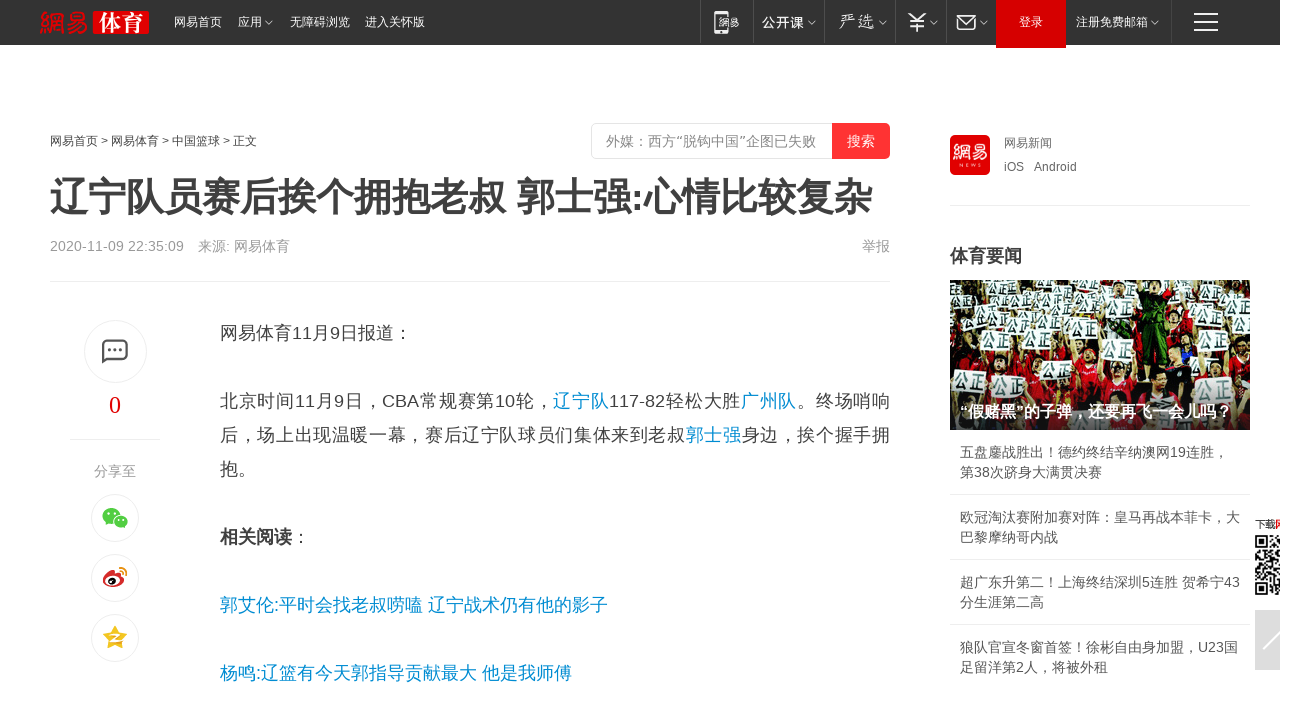

--- FILE ---
content_type: text/html; charset=utf-8
request_url: https://www.163.com/sports/article/FR1B9KFM0005877V.html
body_size: 34986
content:
<!DOCTYPE HTML>

<html id="ne_wrap" data-publishtime="2020-11-09 22:35:09" data-category="体育,CBA">
<head>
    <!-- head -->
    
    
    <title>辽宁队员赛后挨个拥抱老叔 郭士强:心情比较复杂|广州队|韩德君|李晓旭_网易体育</title>
    <meta name="keywords" content="郭士强,辽宁队,广州队,韩德君,李晓旭"/>
    <meta name="description" content="辽宁队员赛后挨个拥抱老叔 郭士强:心情比较复杂,郭士强,辽宁队,广州队,韩德君,李晓旭"/>
    <meta name="author" content="网易">
    <meta name="Copyright" content="网易版权所有">
    <link rel="apple-touch-icon" href="https://static.ws.126.net/163/f2e/common/share-icon.png">
    <link rel="mask-icon" href="https://static.ws.126.net/163/f2e/common/share-icon.png">
    <meta name="msapplication-TileImage" content="https://static.ws.126.net/163/f2e/common/share-icon.png">
    <base target="_blank"><!--[if lte IE 6]></base><![endif]-->
    <meta http-equiv="expires" content="0">
    <meta http-equiv="Cache-Control" content="no-transform">
    <meta http-equiv="Cache-Control" content="no-siteapp">
    <meta http-equiv="x-ua-compatible" content="ie=edge">
    <meta property="og:type" content="article">
    <meta property="og:title" content="辽宁队员赛后挨个拥抱老叔 郭士强:心情比较复杂">
    <meta property="og:description" content="辽宁队员赛后挨个拥抱老叔 郭士强:心情比较复杂,郭士强,辽宁队,广州队,韩德君,李晓旭">
    
    <meta property="og:url" content="https://www.163.com/sports/article/FR1B9KFM0005877V.html">
    
    <meta property="og:image" content="https://static.ws.126.net/163/f2e/product/post_nodejs/static/logo.png">
    <meta property="article:author" content="网易">
    <meta property="article:published_time" content="2020-11-09T22:35:09+08:00">
    <meta property="twitter:card" content="summary">
    <meta property="twitter:image" content="https://static.ws.126.net/163/f2e/product/post_nodejs/static/logo.png">
    <meta property="twitter:title" content="辽宁队员赛后挨个拥抱老叔 郭士强:心情比较复杂">
    <meta property="twitter:creator" content="网易新闻">
    <meta property="twitter:site" content="网易">
    <meta property="twitter:description" content="辽宁队员赛后挨个拥抱老叔 郭士强:心情比较复杂,郭士强,辽宁队,广州队,韩德君,李晓旭">
    
<script>
;(function(){
var el = document.createElement("script");
el.src = "https://lf1-cdn-tos.bytegoofy.com/goofy/ttzz/push.js?de70e43cfa5b194e21ef889e98d7123a7deb9487dce7ed62313212129c4244a219d1c501ebd3301f5e2290626f5b53d078c8250527fa0dfd9783a026ff3cf719";
el.id = "ttzz";
var s = document.getElementsByTagName("script")[0];
s.parentNode.insertBefore(el, s);
})(window);
</script>
    
    
    <meta name="referrer" content="always">
    
    <link rel="canonical" href="https://www.163.com/sports/article/FR1B9KFM0005877V.html">
    
    <link rel="alternate" media="only screen and(max-width: 640px)" href="https://m.163.com/sports/article/FR1B9KFM0005877V.html">
    <meta name="mobile-agent" content="format=html5; url=https://m.163.com/sports/article/FR1B9KFM0005877V.html?spss=adap_pc">
    <meta name="mobile-agent" content="format=xhtml; url=https://m.163.com/sports/article/FR1B9KFM0005877V.html?spss=adap_pc">
    <meta name="mobile-agent" content="format=wml; url=https://m.163.com/sports/article/FR1B9KFM0005877V.html?spss=adap_pc">
    <!--[if lt IE 9]>
    <script type="text/javascript" src="https://static.ws.126.net/163/f2e/post_nodejs/libs/js/html5shiv.min.js"></script><script type="text/javascript" src="https://static.ws.126.net/163/f2e/post_nodejs/libs/js/respond.min.js"></script>
    <![endif]-->
    <script type="text/javascript" data-type="touch/article">!function(){"use strict";var t=["play.163.com"],e={URL:function(){var t,e=self.URL;try{e&&("href"in(t=new self.URL("http://m.163.com"))||(t=void 0))}catch(t){console.log(t)}return function(o){if(t)return new e(o);var i=document.createElement("a");return i.href=o,i}}(),isMobile:function(t){return/android.*?mobile|ipod|blackberry|bb\d+|phone|WindowsWechat/i.test(t||navigator.userAgent)},isPAD:function(t){return/iPad/i.test(t||navigator.userAgent)},blockedDomain:function(e){return-1!=t.indexOf(e)}};!function(t){if(!/noredirect/i.test(location.search)){var o,i=window.location.href,n=new e.URL(i),a=n.hostname;if(!e.blockedDomain(a)&&e.isMobile()){var r=n.search.length>0?n.search.substring(1):"",c=n.hash;r.length>0&&"&"!==r[0]&&(r="&"+r);var s=(o=function(){var t=[{test:/163\.com$/i,domain:"163"},{test:/baidu\.com$/i,domain:"baidu"},{test:/sm\.cn$/i,domain:"sm"},{test:/sogou\.com$/i,domain:"sogou"},{test:/so\.com$/i,domain:"360"},{test:/google/i,domain:"google"},{test:/bing/i,domain:"bing"},{test:/weibo/i,domain:"weibo"},{test:/toutiao/i,domain:"toutiao"}],e=document.referrer,o="",i="";if(e){var n=e.match(/^([hH][tT]{2}[pP]:\/\/|[hH][tT]{2}[pP][sS]:\/\/)([^\/]+).*?/);o=n&&n[2]?n[2]:o}if(o){i=o;for(var a,r=0;r<t.length;r++)if((a=t[r]).test.test(o)){i=a.domain;break}}return i}())?"&referFrom="+o:"",m=t&&t(s,i,r,c);m&&(window.location.href=m)}}}((function(t,e,o,i){var n=/([A-Z0-9]{16})(?:_\w+)?\.html/.exec(e);if(n){var a=n[1];if(n=/https?:\/\/(?:.*\.)?([a-z0-9]*)\.163\.com\/(?:\w+\/)?\d{2}\/\d{4}\/\d{2}\/([A-Z0-9]{16})(?:_\w+)?\.html/.exec(e)||/https?:\/\/www\.163\.com\/([a-z0-9]*)\/article\/([A-Z0-9]{16})(?:_\w+)?\.html/.exec(e)){n[1];return"local","https://m.163.com/local/article/"+a+".html?spss=adap_pc"+t+"#adaptation=pc"}return"https://m.163.com/touch/article.html?docid="+a+"&spss=adap_pc"+t+"#adaptation=pc"}return!1}))}();</script>
    <script src="https://static.ws.126.net/utf8/assets/js/jquery-1.10.2.min.js"></script>
    <script>jQuery.ajaxSettings.cache = true</script>
    <link href="https://static.ws.126.net/163/f2e/product/post2020_cms/static/css/main.d53ba9b4.css" rel="stylesheet">
</head>
<body aria-url="https://www.163.com/sports/article/FR1B9KFM0005877V_pa11y.html" class="float_ad_flag">
    <!-- 通用导航 -->
    
    <link rel="stylesheet" href="https://static.ws.126.net/163/f2e/commonnav2019/css/commonnav_headcss-fad753559b.css"/>
<!-- urs -->
<script _keep="true" src="https://urswebzj.nosdn.127.net/webzj_cdn101/message.js" type="text/javascript"></script>
<div class="ntes_nav_wrap" id="js_N_NTES_wrap">
  <div class="ntes-nav" id="js_N_nav">
    <div class="ntes-nav-main clearfix">
            <div class="c-fl" id="js_N_nav_left">
        <a class="ntes-nav-index-title ntes-nav-entry-wide c-fl" href="https://www.163.com/" title="网易首页">网易首页</a>
        <!-- 应用 -->
        <div class="js_N_navSelect ntes-nav-select ntes-nav-select-wide ntes-nav-app  c-fl">
          <a href="https://www.163.com/#f=topnav" class="ntes-nav-select-title ntes-nav-entry-bgblack JS_NTES_LOG_FE">应用
            <em class="ntes-nav-select-arr"></em>
          </a>
          <div class="ntes-nav-select-pop">
            <ul class="ntes-nav-select-list clearfix">
              <li>
                <a href="https://m.163.com/newsapp/#f=topnav">
                  <span>
                    <em class="ntes-nav-app-newsapp">网易新闻</em>
                  </span>
                </a>
              </li>
              <li>
                <a href="https://open.163.com/#f=topnav">
                  <span>
                    <em class="ntes-nav-app-open">网易公开课</em>
                  </span>
                </a>
              </li>
              <li>
                <a href="https://hongcai.163.com/?from=pcsy-button">
                  <span>
                    <em class="ntes-nav-app-hongcai">网易红彩</em>
                  </span>
                </a>
              </li>
              <li>
                <a href="https://u.163.com/aosoutbdbd8">
                  <span>
                    <em class="ntes-nav-app-yanxuan">网易严选</em>
                  </span>
                </a>
              </li>
              <li>
                <a href="https://mail.163.com/client/dl.html?from=mail46">
                  <span>
                    <em class="ntes-nav-app-mail">邮箱大师</em>
                  </span>
                </a>
              </li>
              <li class="last">
                <a href="https://study.163.com/client/download.htm?from=163app&utm_source=163.com&utm_medium=web_app&utm_campaign=business">
                  <span>
                    <em class="ntes-nav-app-study">网易云课堂</em>
                  </span>
                </a>
              </li>
            </ul>
          </div>
        </div>
      </div>
      <div class="c-fr">
        <!-- 片段开始 -->
        <div class="ntes-nav-quick-navigation">
          <a rel="noreferrer"class="ntes-nav-quick-navigation-btn" id="js_N_ntes_nav_quick_navigation_btn" target="_self">
            <em>快速导航
              <span class="menu1"></span>
              <span class="menu2"></span>
              <span class="menu3"></span>
            </em>
          </a>
          <div class="ntes-quicknav-pop" id="js_N_ntes_quicknav_pop">
            <div class="ntes-quicknav-list">
              <div class="ntes-quicknav-content">
                <ul class="ntes-quicknav-column ntes-quicknav-column-1">
                  <li>
                    <h3>
                      <a href="https://news.163.com">新闻</a>
                    </h3>
                  </li>
                  <li>
                    <a href="https://news.163.com/domestic">国内</a>
                  </li>
                  <li>
                    <a href="https://news.163.com/world">国际</a>
                  </li>
                  <li>
                    <a href="https://news.163.com/special/wangsansanhome/">王三三</a>
                  </li>
                </ul>
                <ul class="ntes-quicknav-column ntes-quicknav-column-2">
                  <li>
                    <h3>
                      <a href="https://sports.163.com">体育</a>
                    </h3>
                  </li>
                  <li>
                    <a href="https://sports.163.com/nba">NBA</a>
                  </li>
                  <li>
                    <a href="https://sports.163.com/cba">CBA</a>
                  </li>
                  <li>
                    <a href="https://sports.163.com/allsports">综合</a>
                  </li>
                  <li>
                    <a href="https://sports.163.com/zc">中超</a>
                  </li>
                  <li>
                    <a href="https://sports.163.com/world">国际足球</a>
                  </li>
                  <li>
                    <a href="https://sports.163.com/yc">英超</a>
                  </li>
                  <li>
                    <a href="https://sports.163.com/xj">西甲</a>
                  </li>
                  <li>
                    <a href="https://sports.163.com/yj">意甲</a>
                  </li>
                </ul>
                <ul class="ntes-quicknav-column ntes-quicknav-column-3">
                  <li>
                    <h3>
                      <a href="https://ent.163.com">娱乐</a>
                    </h3>
                  </li>
                  <li>
                    <a href="https://ent.163.com/star">明星</a>
                  </li>
                  <li>
                    <a href="https://ent.163.com/movie">电影</a>
                  </li>
                  <li>
                    <a href="https://ent.163.com/tv">电视</a>
                  </li>
                  <li>
                    <a href="https://ent.163.com/music">音乐</a>
                  </li>
                  <li>
                    <a href="https://ent.163.com/special/fmgs/">封面故事</a>
                  </li>
                </ul>
                <ul class="ntes-quicknav-column ntes-quicknav-column-4">
                  <li>
                    <h3>
                      <a href="https://money.163.com">财经</a>
                    </h3>
                  </li>
                  <li>
                    <a href="https://money.163.com/stock">股票</a>
                  </li>
                  <li>
                    <a href="https://money.163.com/special/caijingyuanchuang/">原创</a>
                  </li>
                  <li>
                    <a href="https://money.163.com/special/wycjzk-pc/">智库</a>
                  </li>
                </ul>
                <ul class="ntes-quicknav-column ntes-quicknav-column-5">
                  <li>
                    <h3>
                      <a href="https://auto.163.com">汽车</a>
                    </h3>
                  </li>
                  <li>
                    <a href="https://auto.163.com/buy">购车</a>
                  </li>
                  <li>
                    <a href="http://product.auto.163.com">车型库</a>
                  </li>
                </ul>
                <ul class="ntes-quicknav-column ntes-quicknav-column-6">
                  <li>
                    <h3>
                      <a href="https://tech.163.com">科技</a>
                    </h3>
                  </li>
                  <li>
                    <a href="https://tech.163.com/smart/">网易智能</a>
                  </li>
                  <li>
                    <a href="https://tech.163.com/special/S1554800475317/">原创</a>
                  </li>
                  <li>
                    <a href="https://tech.163.com/it">IT</a>
                  </li>
                  <li>
                    <a href="https://tech.163.com/internet">互联网</a>
                  </li>
                  <li>
                    <a href="https://tech.163.com/telecom/">通信</a>
                  </li>
                </ul>
                <ul class="ntes-quicknav-column ntes-quicknav-column-7">
                  <li>
                    <h3>
                      <a href="https://fashion.163.com">时尚</a>
                    </h3>
                  </li>
                  <li>
                    <a href="https://fashion.163.com/art">艺术</a>
                  </li>
                  <li>
                    <a href="https://travel.163.com">旅游</a>
                  </li>
                </ul>
                <ul class="ntes-quicknav-column ntes-quicknav-column-8">
                  <li>
                    <h3>
                      <a href="https://mobile.163.com">手机</a>
                      <span>/</span>
                      <a href="https://digi.163.com/">数码</a>
                    </h3>
                  </li>
                  <li>
                    <a href="https://mobile.163.com/special/jqkj_list/">惊奇科技</a>
                  </li>
                  <li>
                    <a href="https://mobile.163.com/special/cpshi_list/">易评机</a>
                  </li>
                  <li>
                    <a href="https://hea.163.com/">家电</a>
                  </li>
                </ul>
                <ul class="ntes-quicknav-column ntes-quicknav-column-9">
                  <li>
                    <h3>
                      <a href="https://house.163.com">房产</a>
                      <span>/</span>
                      <a href="https://home.163.com">家居</a>
                    </h3>
                  </li>
                  <li>
                    <a href="https://bj.house.163.com">北京房产</a>
                  </li>
                  <li>
                    <a href="https://sh.house.163.com">上海房产</a>
                  </li>
                  <li>
                    <a href="https://gz.house.163.com">广州房产</a>
                  </li>
                  <li>
                    <a href="https://xf.house.163.com/">楼盘库</a>
                  </li>
                  <li>
                    <a href="https://designer.home.163.com/search">设计师库</a>
                  </li>
                  <li>
                    <a href="https://photo.home.163.com/">案例库</a>
                  </li>
                </ul>
                <ul class="ntes-quicknav-column ntes-quicknav-column-11">
                  <li>
                    <h3>
                      <a href="https://edu.163.com">教育</a>
                    </h3>
                  </li>
                  <li>
                    <a href="https://edu.163.com/liuxue">留学</a>
                  </li>
                  <li>
                    <a href="https://edu.163.com/gaokao">高考</a>
                  </li>
                </ul>
                <div class="ntes-nav-sitemap">
                  <a href="https://sitemap.163.com/">
                    <i></i>查看网易地图</a>
                </div>
              </div>
            </div>
          </div>
        </div>
        <div class="c-fr">
          <div class="c-fl" id="js_N_navLoginBefore">
            <div id="js_N_navHighlight" class="js_loginframe ntes-nav-login ntes-nav-login-normal">
              <a href="https://reg.163.com/" class="ntes-nav-login-title" id="js_N_nav_login_title">登录</a>
              <div class="ntes-nav-loginframe-pop" id="js_N_login_wrap">
                <!--加载登陆组件-->
              </div>
            </div>
            <div class="js_N_navSelect ntes-nav-select ntes-nav-select-wide  JS_NTES_LOG_FE c-fl">
              <a class="ntes-nav-select-title ntes-nav-select-title-register" href="https://mail.163.com/register/index.htm?from=163navi&regPage=163">注册免费邮箱
                <em class="ntes-nav-select-arr"></em>
              </a>
              <div class="ntes-nav-select-pop">
                <ul class="ntes-nav-select-list clearfix" style="width:210px;">
                  <li>
                    <a href="https://reg1.vip.163.com/newReg1/reg?from=new_topnav&utm_source=new_topnav">
                      <span style="width:190px;">注册VIP邮箱（特权邮箱，付费）</span>
                    </a>
                  </li>
                  <li class="last JS_NTES_LOG_FE">
                    <a href="https://mail.163.com/client/dl.html?from=mail46">
                      <span style="width:190px;">免费下载网易官方手机邮箱应用</span>
                    </a>
                  </li>
                </ul>
              </div>
            </div>
          </div>
          <div class="c-fl" id="js_N_navLoginAfter" style="display:none">
            <div id="js_N_logined_warp" class="js_N_navSelect ntes-nav-select ntes-nav-logined JS_NTES_LOG_FE">
              <a class="ntes-nav-select-title ntes-nav-logined-userinfo">
                <span id="js_N_navUsername" class="ntes-nav-logined-username"></span>
                <em class="ntes-nav-select-arr"></em>
              </a>
              <div id="js_login_suggest_wrap" class="ntes-nav-select-pop">
                <ul id="js_logined_suggest" class="ntes-nav-select-list clearfix"></ul>
              </div>
            </div>
            <a class="ntes-nav-entry-wide c-fl" target="_self" id="js_N_navLogout">安全退出</a>
          </div>
        </div>

        <ul class="ntes-nav-inside">
          <li>
            <div class="js_N_navSelect ntes-nav-select c-fl">
              <a href="https://www.163.com/newsapp/#f=163nav" class="ntes-nav-mobile-title ntes-nav-entry-bgblack">
                <em class="ntes-nav-entry-mobile">移动端</em>
              </a>
              <div class="qrcode-img">
                <a href="https://www.163.com/newsapp/#f=163nav">
                  <img src="//static.ws.126.net/f2e/include/common_nav/images/topapp.jpg">
                </a>
              </div>
            </div>
          </li>
          <li>
            <div class="js_N_navSelect ntes-nav-select c-fl">
              <a id="js_love_url" href="https://open.163.com/#ftopnav0" class="ntes-nav-select-title ntes-nav-select-title-huatian ntes-nav-entry-bgblack">
                <em class="ntes-nav-entry-huatian">网易公开课</em>
                <em class="ntes-nav-select-arr"></em>
                <span class="ntes-nav-msg">
                  <em class="ntes-nav-msg-num"></em>
                </span>
              </a>
              <div class="ntes-nav-select-pop ntes-nav-select-pop-huatian">
                <ul class="ntes-nav-select-list clearfix">
                  <li>
                    <a href="https://open.163.com/ted/#ftopnav1">
                      <span>TED</span>
                    </a>
                  </li>
                  <li>
                    <a href="https://open.163.com/cuvocw/#ftopnav2">
                      <span>中国大学视频公开课</span>
                    </a>
                  </li>
                  <li>
                    <a href="https://open.163.com/ocw/#ftopnav3">
                      <span>国际名校公开课</span>
                    </a>
                  </li>
                  <li>
                    <a href="https://open.163.com/appreciation/#ftopnav4">
                      <span>赏课·纪录片</span>
                    </a>
                  </li>
                  <li>
                    <a href="https://vip.open.163.com/#ftopnav5">
                      <span>付费精品课程</span>
                    </a>
                  </li>
                  <li>
                    <a href="https://open.163.com/special/School/beida.html#ftopnav6">
                      <span>北京大学公开课</span>
                    </a>
                  </li>
                  <li class="last">
                    <a href="https://open.163.com/newview/movie/courseintro?newurl=ME7HSJR07#ftopnav7">
                      <span>英语课程学习</span>
                    </a>
                  </li>
                </ul>
              </div>
            </div>
          </li>
          <li>
            <div class="js_N_navSelect ntes-nav-select c-fl">
              <a id="js_lofter_icon_url" href="https://you.163.com/?from=web_fc_menhu_xinrukou_1" class="ntes-nav-select-title ntes-nav-select-title-lofter ntes-nav-entry-bgblack">
                <em class="ntes-nav-entry-lofter">网易严选</em>
                <em class="ntes-nav-select-arr"></em>
                <span class="ntes-nav-msg" id="js_N_navLofterMsg">
                  <em class="ntes-nav-msg-num"></em>
                </span>
              </a>
              <div class="ntes-nav-select-pop ntes-nav-select-pop-lofter">
                <ul id="js_lofter_pop_url" class="ntes-nav-select-list clearfix">
                  <li>
                    <a href="https://act.you.163.com/act/pub/ABuyLQKNmKmK.html?from=out_ynzy_xinrukou_2">
                      <span>新人特价</span>
                    </a>
                  </li>
                  <li>
                    <a href="https://you.163.com/topic/v1/pub/Pew1KBH9Au.html?from=out_ynzy_xinrukou_3">
                      <span>9.9专区</span>
                    </a>
                  </li>
                  <li>
                    <a href="https://you.163.com/item/newItemRank?from=out_ynzy_xinrukou_4">
                      <span>新品热卖</span>
                    </a>
                  </li>
                  <li>
                    <a href="https://you.163.com/item/recommend?from=out_ynzy_xinrukou_5">
                      <span>人气好物</span>
                    </a>
                  </li>
                  <li>
                    <a href="https://you.163.com/item/list?categoryId=1005000&from=out_ynzy_xinrukou_7">
                      <span>居家生活</span>
                    </a>
                  </li>
                  <li>
                    <a href="https://you.163.com/item/list?categoryId=1010000&from=out_ynzy_xinrukou_8">
                      <span>服饰鞋包</span>
                    </a>
                  </li>
                  <li>
                    <a href="https://you.163.com/item/list?categoryId=1011000&from=out_ynzy_xinrukou_9">
                      <span>母婴亲子</span>
                    </a>
                  </li>
                  <li class="last">
                    <a href="https://you.163.com/item/list?categoryId=1005002&from=out_ynzy_xinrukou_10">
                      <span>美食酒水</span>
                    </a>
                  </li>
                </ul>
              </div>
            </div>
          </li>
          <li>
            <div class="js_N_navSelect ntes-nav-select c-fl">
              <a href="https://ecard.163.com/" class="ntes-nav-select-title
        ntes-nav-select-title-money ntes-nav-entry-bgblack">
                <em class="ntes-nav-entry-money">支付</em>
                <em class="ntes-nav-select-arr"></em>
              </a>
              <div class="ntes-nav-select-pop ntes-nav-select-pop-temp">
                <ul class="ntes-nav-select-list clearfix">
                  <li>
                    <a href="https://ecard.163.com/#f=topnav">
                      <span>一卡通充值</span>
                    </a>
                  </li>
                  <li>
                    <a href="https://ecard.163.com/script/index#f=topnav">
                      <span>一卡通购买</span>
                    </a>
                  </li>
                  <li>
                    <a href="https://epay.163.com/">
                      <span>我的网易支付</span>
                    </a>
                  </li>
                  <li class="last">
                    <a href="https://globalpay.163.com/home">
                      <span>网易跨境支付</span>
                    </a>
                  </li>
                </ul>
              </div>
            </div>
          </li>
          <li>
            <div class="js_N_navSelect ntes-nav-select c-fl">
              <a id="js_mail_url" rel="noreferrer"class="ntes-nav-select-title
        ntes-nav-select-title-mail ntes-nav-entry-bgblack">
                <em class="ntes-nav-entry-mail">邮箱</em>
                <em class="ntes-nav-select-arr"></em>
                <span class="ntes-nav-msg" id="js_N_navMailMsg">
                  <em class="ntes-nav-msg-num" id="js_N_navMailMsgNum"></em>
                </span>
              </a>
              <div class="ntes-nav-select-pop ntes-nav-select-pop-mail">
                <ul class="ntes-nav-select-list clearfix">
                  <li>
                    <a href="https://email.163.com/#f=topnav">
                      <span>免费邮箱</span>
                    </a>
                  </li>
                  <li>
                    <a href="https://vipmail.163.com/#f=topnav">
                      <span>VIP邮箱</span>
                    </a>
                  </li>
                  <li>
                    <a href="https://qiye.163.com/?from=NetEase163top">
                      <span>企业邮箱</span>
                    </a>
                  </li>
                  <li>
                    <a href="https://mail.163.com/register/index.htm?from=ntes_nav&regPage=163">
                      <span>免费注册</span>
                    </a>
                  </li>
                  <li class="last">
                    <a href="https://mail.163.com/dashi/dlpro.html?from=mail46">
                      <span>客户端下载</span>
                    </a>
                  </li>
                </ul>
              </div>
            </div>
          </li>
        </ul>
      </div>
    </div>
  </div>
</div>
<script src="https://static.ws.126.net/163/f2e/commonnav2019/js/commonnav_headjs-8e9e7c8602.js"></script>
    <script>
        // logo
        window.channelConfigLogo = 'https://static.ws.126.net/f2e/news/res/channel_logo_new/sports.png'
        window.channelConfigUrl = 'https://sports.163.com/'
        window.__STOCK_COMPONENT__ = [];
        // 初始化body宽度
        function getWindowSize(){if(window.innerHeight){return{'width':window.innerWidth,'height':window.innerHeight}}else if(document.documentElement&&document.documentElement.clientHeight){return{'width':document.documentElement.clientWidth,'height':document.documentElement.clientHeight}}else if(document.body){return{'width':document.body.clientWidth,'height':document.body.clientHeight}}}var DEFAULT_VERSION="9.0";var ua=navigator.userAgent.toLowerCase();var isIE=ua.indexOf("msie")>-1;var safariVersion;if(isIE){safariVersion=ua.match(/msie ([\d.]+)/)[1]}if(safariVersion<=DEFAULT_VERSION){if(safariVersion==7){jQuery(document.body).addClass("w9")}}function resizeNav(){if(getWindowSize().width<1366&&safariVersion!=7){jQuery(document.body).addClass("")}if(getWindowSize().width>=1366&&safariVersion!=7){jQuery(document.body).removeClass("w9")}};resizeNav();
        // 正文图集封面
        
    </script>
    
    <!-- 顶通 -->
    <div class="post_area post_columnad_top" data-adid="article_cms_column_1">
        <!-- 2016体育文章页通栏01 -->
<div style="position:relative;">
  <a href="http://gb.corp.163.com/gb/legal.html" class="ad_hover_href"></a>
  <div class="at_item common_ad_item top_ad_column" adType="topColumnAd" requestUrl="https://nex.163.com/q?app=7BE0FC82&c=sports&l=111&site=netease&affiliate=sports&cat=article&type=column1200x125_960x100browser&location=1"></div>
  </div>
    </div>
    
    <!-- content -->
    <div class="container clearfix" id="container" data-hidead="false">
        <!-- 左侧 -->
        <div class="post_main">
            <!-- crumb -->
            
            <!-- crumb -->
            <div class="post_crumb">
                <a href="https://www.163.com/">网易首页</a> &gt;
                <a href="https://sports.163.com/">网易体育</a> &gt;
                <a href=//sports.163.com/cba/ target=_blank>中国篮球</a> &gt;
                正文
				<div id="netease_search" style=" margin: -12px 0 0 0; vertical-align: top; float:right;"></div>
              	<script>window.UID_TARGET = ['0', '1', '2', '3', '4', '5', '6', '7']</script>
				<script src="https://static.ws.126.net/163/f2e/modules/search2022/search2022.cdbc9331.js" async></script>
            </div>
            <!-- 标题、摘要 -->
            
            <h1 class="post_title">辽宁队员赛后挨个拥抱老叔 郭士强:心情比较复杂</h1>
            <!-- 来源 -->
            <div class="post_info">
                2020-11-09 22:35:09　来源: 网易体育</a>
              	
                <a href="https://www.163.com/special/0077jt/tipoff.html?title=%E8%BE%BD%E5%AE%81%E9%98%9F%E5%91%98%E8%B5%9B%E5%90%8E%E6%8C%A8%E4%B8%AA%E6%8B%A5%E6%8A%B1%E8%80%81%E5%8F%94%20%E9%83%AD%E5%A3%AB%E5%BC%BA%3A%E5%BF%83%E6%83%85%E6%AF%94%E8%BE%83%E5%A4%8D%E6%9D%82" target="_blank" class="post_jubao">举报</a>
            </div>
            <!-- keywordsList-->
            
            
            <div class="post_content" id="content">
                <div class="post_top">
                    <!-- 左侧悬浮分享 -->
                    
                    <div class="post_top_tie">
                        <a class="post_top_tie_icon" target="_self" href="#post_comment_area" title="快速发贴"></a>
                        <a class="post_top_tie_count js-tielink js-tiejoincount" href="#" title="点击查看跟贴">0</a>
                    </div>
                    <div class="post_top_share">
                        <span class="post_top_share_title">分享至</span>
                        <ul class="post_share">
                            <li class="share_weixin js_weixin">
                                <a href="javascript:;" target="_self"><i title="分享到微信"></i></a>
                            </li>
                            <li class="share_weibo js_share" data-type="weibo">
                                <a href="javascript:;" target="_self"><i title="分享到新浪微博"></i></a>
                            </li>
                            <li class="share_qzone js_share" data-type="qzone">
                                <a href="javascript:;" target="_self"><i title="分享到QQ空间"></i></a>
                            </li>
                        </ul>
                        <div class="js_qrcode_wrap hidden" id="js_qrcode_top">
                            <div class="js_qrcode_arr"></div>
                            <a href="javascript:;" target="_self" class="js_qrcode_close" title="关闭"></a>
                            <div class="js_qrcode_img js_share_qrcode"></div>
                            <p>用微信扫码二维码</p>
                            <p>分享至好友和朋友圈</p>
                        </div>
                    </div>
                </div>
                <!-- 摘要 核心提示 -->
                
                
                
                <!-- 正文 -->
                
                <div class="post_body">
                    
                    <p>网易体育11月9日报道：</p><p>北京时间11月9日，CBA常规赛第10轮，<a target="_blank" href="https://sports.163.com/keywords/8/b/8fbd5b81961f/1.html">辽宁队</a>117-82轻松大胜<a target="_blank" href="https://sports.163.com/keywords/5/7/5e7f5dde961f/1.html">广州队</a>。终场哨响后，场上出现温暖一幕，赛后辽宁队球员们集体来到老叔<a target="_blank" href="https://sports.163.com/keywords/9/e/90ed58eb5f3a/1.html">郭士强</a>身边，挨个握手拥抱。</p><p><b>相关阅读</b>：</p><p><a href="https://sports.163.com/20/1110/08/FR2C0S7M0005877V.html" target="_self" urlmacroreplace="false" style="line-height: 1;">郭艾伦:平时会找老叔唠嗑 辽宁战术仍有他的影子</a></p><p><a href="https://sports.163.com/20/1109/22/FR1C2GMS0005877V.html" target="_self" urlmacroreplace="false" style="line-height: 1;">杨鸣:辽篮有今天郭指导贡献最大 他是我师傅</a></p><p class="f_center"><br  /></p><p>赛后的新闻发布会上，郭士强直言首次以对手身份面对辽宁，自己的心情比较复杂，“因为（辽宁）这波球员这么多年，跟我一起在赛场上经历过生死大战，有过痛苦，有过悲伤，有过喜悦，跟这波队员感情非常深！但作为对手，对我们职业球员和职业教练来说，肯定要各为其主，把我们的职业体现在赛场上。今天辽宁队打得很好，我们很多方面做得不好。”</p><p>“我带这支广州队刚到了两个半月，时间比较多，确实有些像我15年前刚到辽宁队时候，<a target="_blank" href="https://sports.163.com/keywords/9/e/97e95fb7541b/1.html">韩德君</a>、<a target="_blank" href="https://sports.163.com/keywords/6/4/674e665365ed/1.html">李晓旭</a>跟了我15年。”郭士强说得有些动情。</p><p>对于年轻的广州队员，郭士强表示接下来要抓好训练，让队员进步提高。</p>
                    <div style="height: 0px;overflow:hidden;"><img src="https://static.ws.126.net/163/f2e/product/post_nodejs/static/logo.png"></div>
                </div>
                <!-- 相关 -->
                
                
                
                <div class="related_article related_special">
                    <div class="related_article_wrap">
                        <div class="related_article_title" data-sid="S1599792379862">延伸阅读</div>
                        <ul class="related_article_list">
                            
                            
                            <li class="related_article_item">
                                <a href="https://www.163.com/dy/article/G91HA9RH0529AQIE.html?f=relatedArticle">苏群：世界对郭艾伦不公平 很多人只看到他的缺点</a>
                            </li>
                            
                            
                            <li class="related_article_item">
                                <a href="https://www.163.com/sports/article/G90L5FJP0005877V.html?f=relatedArticle">大韩老婆怼喷子:辽宁不要就让他走!别让他含泪而终</a>
                            </li>
                            
                            
                            <li class="related_article_item">
                                <a href="https://www.163.com/dy/article/G914LGBL0529AQIE.html?f=relatedArticle">大韩带着疲劳性骨折坚持却遭谩骂 前国手发文力挺</a>
                            </li>
                            
                        </ul>
                    </div>
                </div>
                
                <!-- 作者 来源 -->
                
                <div class="post_author">
                    <a href="https://sports.163.com/"><img src="https://static.ws.126.net/cnews/css13/img/end_sports.png" alt="郑彬" width="13" height="12" class="icon"></a>
                    
                    本文来源：网易体育
                    
                    
                    作者：香脆面
                    
                    责任编辑：
                    郑彬_NS1255
                </div>
                <!-- 文末广告 -->
                
                <!-- 声明 -->
                
                
                <!-- 分页 -->
                
                
                
                <!-- 跟贴 -->
                <script>
                    var isShowComments = true;
                </script>
                                
                <!-- 02通栏 -->
                <div class="post_columnad_mid" data-adid="article_cms_column_2">
                    <!-- 广告位：网易-内容频道-文章页面-01通栏 -->
                </div>
                
                <link rel="stylesheet" href="https://static.ws.126.net/163/f2e/tie-sdk/tie-2020-11b4ffc1a813dfcc799e.css">
<script>
  var loadMessageError2 = function () {
      // message加载失败降级到nginx,产品可以在load事件重新初始化
      var cdnPath = 'https://dl.reg.163.com/webzj/ngx/message.js';
      var script = document.createElement('script');
      script.src = cdnPath;
      document.body.appendChild(script);
  }
  var loadMessageError1 = function () {
      // message加载失败降级备份cdn域名,产品可以在load事件重新初始化
      var cdnPath = 'https://webzj.netstatic.net/webzj_cdn101/message4.js';
      var script = document.createElement('script');
      script.src = cdnPath;
      script.onerror = loadMessageError2
      document.body.appendChild(script);
  }  
</script>
<script onerror="loadMessageError1()" src="https://urswebzj.nosdn.127.net/webzj_cdn101/message.js"></script>
<script type="text/javascript" src="https://acstatic-dun.126.net/tool.min.js"></script>
<script type="text/javascript">
  //初始化反作弊
  var wm = null;
  // 只需初始化一次
  initWatchman({
    productNumber: 'YD00157343455660',
    onload: function (instance) {
      wm = instance
    }
  });
</script>
<script type="text/javascript" src="https://static.ws.126.net/163/f2e/tie-sdk/tie-2020-11b4ffc1a813dfcc799e.js"></script>

                <div class="tie-areas post_comment" id="post_comment_area">
                    <div id="tie"></div>
                </div>
                <script>
                    ;(function () {
                        if (window.isShowComments === undefined) {
                            window.isShowComments = true;
                        }
                        var config = {
                            "productKey": "a2869674571f77b5a0867c3d71db5856",
                            "docId": "FR1B9KFM0005877V", //"FR1B9KFM0005877V", "FNMG85GQ0514HDQI"
                            "target": document.getElementById("tie"),
                            "operators": ["up", "down", "reply", "share"],
                            "isShowComments": isShowComments,   //是否显示帖子列表
                            "hotSize": 3,   //热门跟贴列表 展示3 条
                            "newSize": 2,   //最新跟贴列表 展示 10 条
                            "showPaging": false, //显示分页栏
                            "submitType": "commentPage"   //新发帖子的展现形式：停留在当前页面(currentPage) | 跳转到跟贴详情页(commentPage)
                        };
                        Tie.init(config, function(data) {});
                    })();
                </script>
            </div>
            <!-- 热门 -->
            
            <div class="post_recommends js-tab-mod" data-event="click" >
                <div class="post_recommends_titles">
                    <div class="post_recommends_title js-tab">相关推荐</div>
                    <div class="post_recommends_title js-tab">热点推荐</div>
                </div>
                <div class="post_recommends_ulist js-content">
                    <ul class="post_recommends_list">
                        
                        
                        
                        
						
                        
                        <li class="post_recommend">
                            
                            <a class="post_recommend_img" href="https://www.163.com/v/video/VMJL6DAG4.html?f=post2020_dy_recommends">
                                <img src="https://nimg.ws.126.net/?url=http://videoimg.ws.126.net/cover/20260131/nWiF64Q7E_cover.jpg&thumbnail=140y88&quality=80&type=jpg" onerror="this.onerror=''; this.src='https://static.ws.126.net/dy/images/default180x120.jpg'" alt="杨鸣辞职风波：乌戈、郭士强紧急应对，真相背后藏隐情">
                            </a>
                            
                            <div class="post_recommend_info">
                                <h3 class="post_recommend_title"><a href="https://www.163.com/v/video/VMJL6DAG4.html?f=post2020_dy_recommends"><i class="post_recommend_video"></i>杨鸣辞职风波：乌戈、郭士强紧急应对，真相背后藏隐情</a></h3>
                                <p class="post_recommend_time">纸短情长o 2026-01-31 05:07:13</p>
                                <a href="https://www.163.com/v/video/VMJL6DAG4.html?f=post2020_dy_recommends" class="post_recommend_tie">
                                    <span class="post_recommend_tie_inner">
                                        <span class="post_recommend_tie_icon">
                                            <i></i> 0
                                        </span>
                                        <span class="post_recommend_tie_text">
                                            <em>跟贴</em> 0
                                        </span>
                                    </span>
                                </a>
                            </div>
                        </li>
                        
                        
                        
						
                        
                        <li class="post_recommend">
                            
                            <a class="post_recommend_img" href="https://www.163.com/v/video/VCJFH3FOR.html?f=post2020_dy_recommends">
                                <img src="https://nimg.ws.126.net/?url=http://videoimg.ws.126.net/cover/20260129/cvlWRB7gH_cover.jpg&thumbnail=140y88&quality=80&type=jpg" onerror="this.onerror=''; this.src='https://static.ws.126.net/dy/images/default180x120.jpg'" alt="杨鸣刚下课仅1天，乌戈被推上前台，郭士强却成最大“背锅侠”">
                            </a>
                            
                            <div class="post_recommend_info">
                                <h3 class="post_recommend_title"><a href="https://www.163.com/v/video/VCJFH3FOR.html?f=post2020_dy_recommends"><i class="post_recommend_video"></i>杨鸣刚下课仅1天，乌戈被推上前台，郭士强却成最大“背锅侠”</a></h3>
                                <p class="post_recommend_time">郭揦包工头 2026-01-29 00:18:38</p>
                                <a href="https://www.163.com/v/video/VCJFH3FOR.html?f=post2020_dy_recommends" class="post_recommend_tie">
                                    <span class="post_recommend_tie_inner">
                                        <span class="post_recommend_tie_icon">
                                            <i></i> 5
                                        </span>
                                        <span class="post_recommend_tie_text">
                                            <em>跟贴</em> 5
                                        </span>
                                    </span>
                                </a>
                            </div>
                        </li>
                        
                        
                        
						
						<div class="post_recommend artificial_collect_item"></div>
						
                        
                        <li class="post_recommend">
                            
                            <a class="post_recommend_img" href="https://www.163.com/v/video/VSJJ1PUH8.html?f=post2020_dy_recommends">
                                <img src="https://nimg.ws.126.net/?url=http://videoimg.ws.126.net/cover/20260130/8gz9Ddaym_cover.jpg&thumbnail=140y88&quality=80&type=jpg" onerror="this.onerror=''; this.src='https://static.ws.126.net/dy/images/default180x120.jpg'" alt="杨鸣被曝离任不到24小时，令人担心的事发生，乌戈、郭士强被牵连">
                            </a>
                            
                            <div class="post_recommend_info">
                                <h3 class="post_recommend_title"><a href="https://www.163.com/v/video/VSJJ1PUH8.html?f=post2020_dy_recommends"><i class="post_recommend_video"></i>杨鸣被曝离任不到24小时，令人担心的事发生，乌戈、郭士强被牵连</a></h3>
                                <p class="post_recommend_time">小牛爱说事儿 2026-01-30 09:08:15</p>
                                <a href="https://www.163.com/v/video/VSJJ1PUH8.html?f=post2020_dy_recommends" class="post_recommend_tie">
                                    <span class="post_recommend_tie_inner">
                                        <span class="post_recommend_tie_icon">
                                            <i></i> 0
                                        </span>
                                        <span class="post_recommend_tie_text">
                                            <em>跟贴</em> 0
                                        </span>
                                    </span>
                                </a>
                            </div>
                        </li>
                        
                        
                        
						
						<div class="post_recommend artificial_collect_item"></div>
						
                        
                        <li class="post_recommend">
                            
                            <a class="post_recommend_img" href="https://www.163.com/dy/article/KKHIDDF70549GGF5.html?f=post2020_dy_recommends">
                                <img src="https://nimg.ws.126.net/?url=http://dingyue.ws.126.net/2026/0130/685429a8j00t9o3hx00eld000kf00bzm.jpg&thumbnail=140y88&quality=80&type=jpg" onerror="this.onerror=''; this.src='https://static.ws.126.net/dy/images/default180x120.jpg'" alt="辽宁功勋拼图瓦解，重建进入阵痛期，近6战5负下滑第12名">
                            </a>
                            
                            <div class="post_recommend_info">
                                <h3 class="post_recommend_title"><a href="https://www.163.com/dy/article/KKHIDDF70549GGF5.html?f=post2020_dy_recommends">辽宁功勋拼图瓦解，重建进入阵痛期，近6战5负下滑第12名</a></h3>
                                <p class="post_recommend_time">薇说体育 2026-01-30 16:04:22</p>
                                <a href="https://www.163.com/dy/article/KKHIDDF70549GGF5.html?f=post2020_dy_recommends" class="post_recommend_tie">
                                    <span class="post_recommend_tie_inner">
                                        <span class="post_recommend_tie_icon">
                                            <i></i> 14
                                        </span>
                                        <span class="post_recommend_tie_text">
                                            <em>跟贴</em> 14
                                        </span>
                                    </span>
                                </a>
                            </div>
                        </li>
                        
                        
                        
						
                        
                        <li class="post_recommend">
                            
                            <a class="post_recommend_img" href="https://www.163.com/v/video/VGJI7ESJI.html?f=post2020_dy_recommends">
                                <img src="https://nimg.ws.126.net/?url=http://videoimg.ws.126.net/cover/20260130/uCEtLxb4K_cover.jpg&thumbnail=140y88&quality=80&type=jpg" onerror="this.onerror=''; this.src='https://static.ws.126.net/dy/images/default180x120.jpg'" alt="郭士强亲自观战出大事！庞峥麟轰29分8助攻，这要进中国男篮了">
                            </a>
                            
                            <div class="post_recommend_info">
                                <h3 class="post_recommend_title"><a href="https://www.163.com/v/video/VGJI7ESJI.html?f=post2020_dy_recommends"><i class="post_recommend_video"></i>郭士强亲自观战出大事！庞峥麟轰29分8助攻，这要进中国男篮了</a></h3>
                                <p class="post_recommend_time">晓隯就是我 2026-01-30 01:27:49</p>
                                <a href="https://www.163.com/v/video/VGJI7ESJI.html?f=post2020_dy_recommends" class="post_recommend_tie">
                                    <span class="post_recommend_tie_inner">
                                        <span class="post_recommend_tie_icon">
                                            <i></i> 1
                                        </span>
                                        <span class="post_recommend_tie_text">
                                            <em>跟贴</em> 1
                                        </span>
                                    </span>
                                </a>
                            </div>
                        </li>
                        
                        
                        
						
						<div class="post_recommend artificial_collect_item"></div>
						
                        
                        <li class="post_recommend">
                            
                            <a class="post_recommend_img" href="https://www.163.com/v/video/VSJDRP78M.html?f=post2020_dy_recommends">
                                <img src="https://nimg.ws.126.net/?url=http://videoimg.ws.126.net/cover/20260128/CZKmQi2Dg_cover.jpg&thumbnail=140y88&quality=80&type=jpg" onerror="this.onerror=''; this.src='https://static.ws.126.net/dy/images/default180x120.jpg'" alt="正式辞职，杨鸣下课，辽宁官宣新帅，51岁，执教豪门，郭艾伦好友">
                            </a>
                            
                            <div class="post_recommend_info">
                                <h3 class="post_recommend_title"><a href="https://www.163.com/v/video/VSJDRP78M.html?f=post2020_dy_recommends"><i class="post_recommend_video"></i>正式辞职，杨鸣下课，辽宁官宣新帅，51岁，执教豪门，郭艾伦好友</a></h3>
                                <p class="post_recommend_time">小牛爱说事儿 2026-01-28 08:46:47</p>
                                <a href="https://www.163.com/v/video/VSJDRP78M.html?f=post2020_dy_recommends" class="post_recommend_tie">
                                    <span class="post_recommend_tie_inner">
                                        <span class="post_recommend_tie_icon">
                                            <i></i> 1
                                        </span>
                                        <span class="post_recommend_tie_text">
                                            <em>跟贴</em> 1
                                        </span>
                                    </span>
                                </a>
                            </div>
                        </li>
                        
                        
                        
						
						<div class="post_recommend artificial_collect_item"></div>
						
                        
                        <li class="post_recommend">
                            
                            <a class="post_recommend_img" href="https://www.163.com/v/video/VVJFJ0FIR.html?f=post2020_dy_recommends">
                                <img src="https://nimg.ws.126.net/?url=http://videoimg.ws.126.net/cover/20260129/qN7d8mFJk_cover.jpg&thumbnail=140y88&quality=80&type=jpg" onerror="this.onerror=''; this.src='https://static.ws.126.net/dy/images/default180x120.jpg'" alt="杨鸣辞职，郭艾伦回归辽宁？热议背后，悬念重重！">
                            </a>
                            
                            <div class="post_recommend_info">
                                <h3 class="post_recommend_title"><a href="https://www.163.com/v/video/VVJFJ0FIR.html?f=post2020_dy_recommends"><i class="post_recommend_video"></i>杨鸣辞职，郭艾伦回归辽宁？热议背后，悬念重重！</a></h3>
                                <p class="post_recommend_time">四号花店p 2026-01-29 00:51:57</p>
                                <a href="https://www.163.com/v/video/VVJFJ0FIR.html?f=post2020_dy_recommends" class="post_recommend_tie">
                                    <span class="post_recommend_tie_inner">
                                        <span class="post_recommend_tie_icon">
                                            <i></i> 0
                                        </span>
                                        <span class="post_recommend_tie_text">
                                            <em>跟贴</em> 0
                                        </span>
                                    </span>
                                </a>
                            </div>
                        </li>
                        
                        
                        
						
                        
                        <li class="post_recommend">
                            
                            <a class="post_recommend_img" href="https://www.163.com/v/video/VQJH97HQJ.html?f=post2020_dy_recommends">
                                <img src="https://nimg.ws.126.net/?url=http://videoimg.ws.126.net/cover/20260129/bGcQ4zxJA_cover.jpg&thumbnail=140y88&quality=80&type=jpg" onerror="this.onerror=''; this.src='https://static.ws.126.net/dy/images/default180x120.jpg'" alt="48小时闪电跨界上岗！郭艾伦没想到，41岁杨鸣卸任辽宁男篮">
                            </a>
                            
                            <div class="post_recommend_info">
                                <h3 class="post_recommend_title"><a href="https://www.163.com/v/video/VQJH97HQJ.html?f=post2020_dy_recommends"><i class="post_recommend_video"></i>48小时闪电跨界上岗！郭艾伦没想到，41岁杨鸣卸任辽宁男篮</a></h3>
                                <p class="post_recommend_time">心也简单 2026-01-29 16:39:32</p>
                                <a href="https://www.163.com/v/video/VQJH97HQJ.html?f=post2020_dy_recommends" class="post_recommend_tie">
                                    <span class="post_recommend_tie_inner">
                                        <span class="post_recommend_tie_icon">
                                            <i></i> 1
                                        </span>
                                        <span class="post_recommend_tie_text">
                                            <em>跟贴</em> 1
                                        </span>
                                    </span>
                                </a>
                            </div>
                        </li>
                        
                        
                        
						
						<div class="post_recommend artificial_collect_item"></div>
						
                        
                        <li class="post_recommend">
                            
                            <a class="post_recommend_img" href="https://www.163.com/v/video/VWJL4SIBG.html?f=post2020_dy_recommends">
                                <img src="https://nimg.ws.126.net/?url=http://videoimg.ws.126.net/cover/20260131/ZKqJAkPRU_cover.jpg&thumbnail=140y88&quality=80&type=jpg" onerror="this.onerror=''; this.src='https://static.ws.126.net/dy/images/default180x120.jpg'" alt="不玩了！杨鸣正式离队！看看媒体专家怎么说，辽宁队到底怎么了？">
                            </a>
                            
                            <div class="post_recommend_info">
                                <h3 class="post_recommend_title"><a href="https://www.163.com/v/video/VWJL4SIBG.html?f=post2020_dy_recommends"><i class="post_recommend_video"></i>不玩了！杨鸣正式离队！看看媒体专家怎么说，辽宁队到底怎么了？</a></h3>
                                <p class="post_recommend_time">辛苦的啊欣啊 2026-01-31 04:40:35</p>
                                <a href="https://www.163.com/v/video/VWJL4SIBG.html?f=post2020_dy_recommends" class="post_recommend_tie">
                                    <span class="post_recommend_tie_inner">
                                        <span class="post_recommend_tie_icon">
                                            <i></i> 0
                                        </span>
                                        <span class="post_recommend_tie_text">
                                            <em>跟贴</em> 0
                                        </span>
                                    </span>
                                </a>
                            </div>
                        </li>
                        
                        
                        
						
                        
                        <li class="post_recommend">
                            
                            <a class="post_recommend_img" href="https://www.163.com/v/video/VDJIGOEQ1.html?f=post2020_dy_recommends">
                                <img src="https://nimg.ws.126.net/?url=http://videoimg.ws.126.net/cover/20260130/7EC8qajgi_cover.jpg&thumbnail=140y88&quality=80&type=jpg" onerror="this.onerror=''; this.src='https://static.ws.126.net/dy/images/default180x120.jpg'" alt="杨鸣上《有球必应》！透露主动离职辽宁队原因？未来职业规划？">
                            </a>
                            
                            <div class="post_recommend_info">
                                <h3 class="post_recommend_title"><a href="https://www.163.com/v/video/VDJIGOEQ1.html?f=post2020_dy_recommends"><i class="post_recommend_video"></i>杨鸣上《有球必应》！透露主动离职辽宁队原因？未来职业规划？</a></h3>
                                <p class="post_recommend_time">小强发现 2026-01-30 04:10:20</p>
                                <a href="https://www.163.com/v/video/VDJIGOEQ1.html?f=post2020_dy_recommends" class="post_recommend_tie">
                                    <span class="post_recommend_tie_inner">
                                        <span class="post_recommend_tie_icon">
                                            <i></i> 0
                                        </span>
                                        <span class="post_recommend_tie_text">
                                            <em>跟贴</em> 0
                                        </span>
                                    </span>
                                </a>
                            </div>
                        </li>
                        
                        
                        
						
                        
                        <li class="post_recommend">
                            
                            <a class="post_recommend_img" href="https://www.163.com/v/video/VPJF2DCEU.html?f=post2020_dy_recommends">
                                <img src="https://nimg.ws.126.net/?url=http://videoimg.ws.126.net/cover/20260128/cASGVe2mC_cover.jpg&thumbnail=140y88&quality=80&type=jpg" onerror="this.onerror=''; this.src='https://static.ws.126.net/dy/images/default180x120.jpg'" alt="中国男篮首战日本队！建议郭士强：不再带这4人，这4将不考虑吗？">
                            </a>
                            
                            <div class="post_recommend_info">
                                <h3 class="post_recommend_title"><a href="https://www.163.com/v/video/VPJF2DCEU.html?f=post2020_dy_recommends"><i class="post_recommend_video"></i>中国男篮首战日本队！建议郭士强：不再带这4人，这4将不考虑吗？</a></h3>
                                <p class="post_recommend_time">男足的小球童 2026-01-28 20:01:54</p>
                                <a href="https://www.163.com/v/video/VPJF2DCEU.html?f=post2020_dy_recommends" class="post_recommend_tie">
                                    <span class="post_recommend_tie_inner">
                                        <span class="post_recommend_tie_icon">
                                            <i></i> 7
                                        </span>
                                        <span class="post_recommend_tie_text">
                                            <em>跟贴</em> 7
                                        </span>
                                    </span>
                                </a>
                            </div>
                        </li>
                        
                        
                        
						
                        
                        <li class="post_recommend">
                            
                            <a class="post_recommend_img" href="https://www.163.com/v/video/VQJHVNANA.html?f=post2020_dy_recommends">
                                <img src="https://nimg.ws.126.net/?url=http://videoimg.ws.126.net/cover/20260129/nAtuMKwlh_cover.jpg&thumbnail=140y88&quality=80&type=jpg" onerror="this.onerror=''; this.src='https://static.ws.126.net/dy/images/default180x120.jpg'" alt="不是郭士强，不是杜锋！杨鸣下课后新岗位，腾讯等了5年终于来了">
                            </a>
                            
                            <div class="post_recommend_info">
                                <h3 class="post_recommend_title"><a href="https://www.163.com/v/video/VQJHVNANA.html?f=post2020_dy_recommends"><i class="post_recommend_video"></i>不是郭士强，不是杜锋！杨鸣下课后新岗位，腾讯等了5年终于来了</a></h3>
                                <p class="post_recommend_time">大海说体育 2026-01-29 23:12:37</p>
                                <a href="https://www.163.com/v/video/VQJHVNANA.html?f=post2020_dy_recommends" class="post_recommend_tie">
                                    <span class="post_recommend_tie_inner">
                                        <span class="post_recommend_tie_icon">
                                            <i></i> 4
                                        </span>
                                        <span class="post_recommend_tie_text">
                                            <em>跟贴</em> 4
                                        </span>
                                    </span>
                                </a>
                            </div>
                        </li>
                        
                        
                        
						
                        
                        <li class="post_recommend">
                            
                            <a class="post_recommend_img" href="https://www.163.com/v/video/VPJGFSF87.html?f=post2020_dy_recommends">
                                <img src="https://nimg.ws.126.net/?url=http://videoimg.ws.126.net/cover/20260129/xP0GOUk9q_cover.jpg&thumbnail=140y88&quality=80&type=jpg" onerror="this.onerror=''; this.src='https://static.ws.126.net/dy/images/default180x120.jpg'" alt="中国男篮年薪排名，最后一名都让人酸了，他凭啥这么高？">
                            </a>
                            
                            <div class="post_recommend_info">
                                <h3 class="post_recommend_title"><a href="https://www.163.com/v/video/VPJGFSF87.html?f=post2020_dy_recommends"><i class="post_recommend_video"></i>中国男篮年薪排名，最后一名都让人酸了，他凭啥这么高？</a></h3>
                                <p class="post_recommend_time">爱哭搞笑妹 2026-01-29 09:16:34</p>
                                <a href="https://www.163.com/v/video/VPJGFSF87.html?f=post2020_dy_recommends" class="post_recommend_tie">
                                    <span class="post_recommend_tie_inner">
                                        <span class="post_recommend_tie_icon">
                                            <i></i> 1
                                        </span>
                                        <span class="post_recommend_tie_text">
                                            <em>跟贴</em> 1
                                        </span>
                                    </span>
                                </a>
                            </div>
                        </li>
                        
                        
                        
						
                        
                        <li class="post_recommend">
                            
                            <a class="post_recommend_img" href="https://www.163.com/v/video/VMJJPQO81.html?f=post2020_dy_recommends">
                                <img src="https://nimg.ws.126.net/?url=http://videoimg.ws.126.net/cover/20260130/JZpEbQP8H_cover.jpg&thumbnail=140y88&quality=80&type=jpg" onerror="this.onerror=''; this.src='https://static.ws.126.net/dy/images/default180x120.jpg'" alt="单场29分！CBA探花进国家队？郭士强现场没表态，2个难题没解决">
                            </a>
                            
                            <div class="post_recommend_info">
                                <h3 class="post_recommend_title"><a href="https://www.163.com/v/video/VMJJPQO81.html?f=post2020_dy_recommends"><i class="post_recommend_video"></i>单场29分！CBA探花进国家队？郭士强现场没表态，2个难题没解决</a></h3>
                                <p class="post_recommend_time">体坛大事记 2026-01-30 16:08:07</p>
                                <a href="https://www.163.com/v/video/VMJJPQO81.html?f=post2020_dy_recommends" class="post_recommend_tie">
                                    <span class="post_recommend_tie_inner">
                                        <span class="post_recommend_tie_icon">
                                            <i></i> 1
                                        </span>
                                        <span class="post_recommend_tie_text">
                                            <em>跟贴</em> 1
                                        </span>
                                    </span>
                                </a>
                            </div>
                        </li>
                        
                        
                        
						
                        
                        <li class="post_recommend">
                            
                            <a class="post_recommend_img" href="https://www.163.com/v/video/VIJGOV31C.html?f=post2020_dy_recommends">
                                <img src="https://nimg.ws.126.net/?url=http://videoimg.ws.126.net/cover/20260129/ZlfQeONmg_cover.jpg&thumbnail=140y88&quality=80&type=jpg" onerror="this.onerror=''; this.src='https://static.ws.126.net/dy/images/default180x120.jpg'" alt="杨鸣下课第一时间，爆料辽宁队就签下超级外援，曾打爆广东队">
                            </a>
                            
                            <div class="post_recommend_info">
                                <h3 class="post_recommend_title"><a href="https://www.163.com/v/video/VIJGOV31C.html?f=post2020_dy_recommends"><i class="post_recommend_video"></i>杨鸣下课第一时间，爆料辽宁队就签下超级外援，曾打爆广东队</a></h3>
                                <p class="post_recommend_time">宗介说体育 2026-01-29 11:55:17</p>
                                <a href="https://www.163.com/v/video/VIJGOV31C.html?f=post2020_dy_recommends" class="post_recommend_tie">
                                    <span class="post_recommend_tie_inner">
                                        <span class="post_recommend_tie_icon">
                                            <i></i> 0
                                        </span>
                                        <span class="post_recommend_tie_text">
                                            <em>跟贴</em> 0
                                        </span>
                                    </span>
                                </a>
                            </div>
                        </li>
                        
                        
                        
						
                        
                        <li class="post_recommend">
                            
                            <a class="post_recommend_img" href="https://www.163.com/dy/article/KKHL6QLD0549O5BX.html?f=post2020_dy_recommends">
                                <img src="https://nimg.ws.126.net/?url=http://dingyue.ws.126.net/2026/0130/f1e5890fj00t9o5bs00ond000ps00o6m.jpg&thumbnail=140y88&quality=80&type=jpg" onerror="this.onerror=''; this.src='https://static.ws.126.net/dy/images/default180x120.jpg'" alt="CBA第一阶段尾声！郭士强或选这4名球员入国家队，徐杰徐昕领衔">
                            </a>
                            
                            <div class="post_recommend_info">
                                <h3 class="post_recommend_title"><a href="https://www.163.com/dy/article/KKHL6QLD0549O5BX.html?f=post2020_dy_recommends">CBA第一阶段尾声！郭士强或选这4名球员入国家队，徐杰徐昕领衔</a></h3>
                                <p class="post_recommend_time">飞克体育 2026-01-30 16:44:04</p>
                                <a href="https://www.163.com/dy/article/KKHL6QLD0549O5BX.html?f=post2020_dy_recommends" class="post_recommend_tie">
                                    <span class="post_recommend_tie_inner">
                                        <span class="post_recommend_tie_icon">
                                            <i></i> 35
                                        </span>
                                        <span class="post_recommend_tie_text">
                                            <em>跟贴</em> 35
                                        </span>
                                    </span>
                                </a>
                            </div>
                        </li>
                        
                        
                        
						
                        
                        <li class="post_recommend">
                            
                            <a class="post_recommend_img" href="https://www.163.com/dy/article/KKIJR0A30556C4ZT.html?f=post2020_dy_recommends">
                                <img src="https://nimg.ws.126.net/?url=http://bjnewsrec-cv.ws.126.net/three9290614375aj00t9ou2k002dd000v500jtp.jpg&thumbnail=140y88&quality=80&type=jpg" onerror="this.onerror=''; this.src='https://static.ws.126.net/dy/images/default180x120.jpg'" alt="9分惜败，球迷点赞贺希宁，喊话郭士强，媒体人夸赞偰李永炜">
                            </a>
                            
                            <div class="post_recommend_info">
                                <h3 class="post_recommend_title"><a href="https://www.163.com/dy/article/KKIJR0A30556C4ZT.html?f=post2020_dy_recommends">9分惜败，球迷点赞贺希宁，喊话郭士强，媒体人夸赞偰李永炜</a></h3>
                                <p class="post_recommend_time">老淸医学科普 2026-01-31 01:33:12</p>
                                <a href="https://www.163.com/dy/article/KKIJR0A30556C4ZT.html?f=post2020_dy_recommends" class="post_recommend_tie">
                                    <span class="post_recommend_tie_inner">
                                        <span class="post_recommend_tie_icon">
                                            <i></i> 0
                                        </span>
                                        <span class="post_recommend_tie_text">
                                            <em>跟贴</em> 0
                                        </span>
                                    </span>
                                </a>
                            </div>
                        </li>
                        
                        
                        
						
                        
                        <li class="post_recommend">
                            
                            <a class="post_recommend_img" href="https://www.163.com/v/video/VLJKNI3SP.html?f=post2020_dy_recommends">
                                <img src="https://nimg.ws.126.net/?url=http://videoimg.ws.126.net/cover/20260131/hoGHlP3UW_cover.jpg&thumbnail=140y88&quality=80&type=jpg" onerror="this.onerror=''; this.src='https://static.ws.126.net/dy/images/default180x120.jpg'" alt="杨鸣辞职后首次谈到了辞职的原因，一句话让人大笑，听听说了什么">
                            </a>
                            
                            <div class="post_recommend_info">
                                <h3 class="post_recommend_title"><a href="https://www.163.com/v/video/VLJKNI3SP.html?f=post2020_dy_recommends"><i class="post_recommend_video"></i>杨鸣辞职后首次谈到了辞职的原因，一句话让人大笑，听听说了什么</a></h3>
                                <p class="post_recommend_time">老税系戏精北鼻 2026-01-31 00:47:41</p>
                                <a href="https://www.163.com/v/video/VLJKNI3SP.html?f=post2020_dy_recommends" class="post_recommend_tie">
                                    <span class="post_recommend_tie_inner">
                                        <span class="post_recommend_tie_icon">
                                            <i></i> 1
                                        </span>
                                        <span class="post_recommend_tie_text">
                                            <em>跟贴</em> 1
                                        </span>
                                    </span>
                                </a>
                            </div>
                        </li>
                        
                        
                        
						
                        
                        <li class="post_recommend">
                            
                            <a class="post_recommend_img" href="https://www.163.com/v/video/VBJI4L5AP.html?f=post2020_dy_recommends">
                                <img src="https://nimg.ws.126.net/?url=http://videoimg.ws.126.net/cover/20260130/6pmgYkrxf_cover.jpg&thumbnail=140y88&quality=80&type=jpg" onerror="this.onerror=''; this.src='https://static.ws.126.net/dy/images/default180x120.jpg'" alt="中国男篮主教练郭士强考察江苏后卫庞峥麟">
                            </a>
                            
                            <div class="post_recommend_info">
                                <h3 class="post_recommend_title"><a href="https://www.163.com/v/video/VBJI4L5AP.html?f=post2020_dy_recommends"><i class="post_recommend_video"></i>中国男篮主教练郭士强考察江苏后卫庞峥麟</a></h3>
                                <p class="post_recommend_time">荔枝新闻 2026-01-30 00:38:49</p>
                                <a href="https://www.163.com/v/video/VBJI4L5AP.html?f=post2020_dy_recommends" class="post_recommend_tie">
                                    <span class="post_recommend_tie_inner">
                                        <span class="post_recommend_tie_icon">
                                            <i></i> 0
                                        </span>
                                        <span class="post_recommend_tie_text">
                                            <em>跟贴</em> 0
                                        </span>
                                    </span>
                                </a>
                            </div>
                        </li>
                        
                        
                        
						
                        
                        <li class="post_recommend">
                            
                            <a class="post_recommend_img" href="https://www.163.com/v/video/VCJJ9B089.html?f=post2020_dy_recommends">
                                <img src="https://nimg.ws.126.net/?url=http://videoimg.ws.126.net/cover/20260130/S1tM6kbwf_cover.jpg&thumbnail=140y88&quality=80&type=jpg" onerror="this.onerror=''; this.src='https://static.ws.126.net/dy/images/default180x120.jpg'" alt="郭士强现场考察庞峥麟，这一次庞峥麟达到郭指导的心中目标了吗">
                            </a>
                            
                            <div class="post_recommend_info">
                                <h3 class="post_recommend_title"><a href="https://www.163.com/v/video/VCJJ9B089.html?f=post2020_dy_recommends"><i class="post_recommend_video"></i>郭士强现场考察庞峥麟，这一次庞峥麟达到郭指导的心中目标了吗</a></h3>
                                <p class="post_recommend_time">篮球人物故事会 2026-01-30 11:19:54</p>
                                <a href="https://www.163.com/v/video/VCJJ9B089.html?f=post2020_dy_recommends" class="post_recommend_tie">
                                    <span class="post_recommend_tie_inner">
                                        <span class="post_recommend_tie_icon">
                                            <i></i> 0
                                        </span>
                                        <span class="post_recommend_tie_text">
                                            <em>跟贴</em> 0
                                        </span>
                                    </span>
                                </a>
                            </div>
                        </li>
                        
                        
                        
						
                        
                        <li class="post_recommend">
                            
                            <a class="post_recommend_img" href="https://www.163.com/v/video/VWJIQ68MI.html?f=post2020_dy_recommends">
                                <img src="https://nimg.ws.126.net/?url=http://videoimg.ws.126.net/cover/20260130/zYBe1MVTX_cover.jpg&thumbnail=140y88&quality=80&type=jpg" onerror="this.onerror=''; this.src='https://static.ws.126.net/dy/images/default180x120.jpg'" alt="杨鸣走后，辽宁队逆袭，52分大胜，七人上双，内幕惊人？">
                            </a>
                            
                            <div class="post_recommend_info">
                                <h3 class="post_recommend_title"><a href="https://www.163.com/v/video/VWJIQ68MI.html?f=post2020_dy_recommends"><i class="post_recommend_video"></i>杨鸣走后，辽宁队逆袭，52分大胜，七人上双，内幕惊人？</a></h3>
                                <p class="post_recommend_time">青山入怀u 2026-01-30 06:55:10</p>
                                <a href="https://www.163.com/v/video/VWJIQ68MI.html?f=post2020_dy_recommends" class="post_recommend_tie">
                                    <span class="post_recommend_tie_inner">
                                        <span class="post_recommend_tie_icon">
                                            <i></i> 0
                                        </span>
                                        <span class="post_recommend_tie_text">
                                            <em>跟贴</em> 0
                                        </span>
                                    </span>
                                </a>
                            </div>
                        </li>
                        
                        
                        
						
                        
                        <li class="post_recommend">
                            
                            <a class="post_recommend_img" href="https://www.163.com/v/video/VCJKLNBKT.html?f=post2020_dy_recommends">
                                <img src="https://nimg.ws.126.net/?url=http://videoimg.ws.126.net/cover/20260131/lUXdvFkz6_cover.jpg&thumbnail=140y88&quality=80&type=jpg" onerror="this.onerror=''; this.src='https://static.ws.126.net/dy/images/default180x120.jpg'" alt="杨鸣离任，韩德君会回归驰援吗？">
                            </a>
                            
                            <div class="post_recommend_info">
                                <h3 class="post_recommend_title"><a href="https://www.163.com/v/video/VCJKLNBKT.html?f=post2020_dy_recommends"><i class="post_recommend_video"></i>杨鸣离任，韩德君会回归驰援吗？</a></h3>
                                <p class="post_recommend_time">郭揦包工头 2026-01-31 00:15:36</p>
                                <a href="https://www.163.com/v/video/VCJKLNBKT.html?f=post2020_dy_recommends" class="post_recommend_tie">
                                    <span class="post_recommend_tie_inner">
                                        <span class="post_recommend_tie_icon">
                                            <i></i> 1
                                        </span>
                                        <span class="post_recommend_tie_text">
                                            <em>跟贴</em> 1
                                        </span>
                                    </span>
                                </a>
                            </div>
                        </li>
                        
                        
                        
						
                        
                        <li class="post_recommend">
                            
                            <a class="post_recommend_img" href="https://www.163.com/v/video/VIJJ52JOQ.html?f=post2020_dy_recommends">
                                <img src="https://nimg.ws.126.net/?url=http://videoimg.ws.126.net/cover/20260130/03h7I5jDl_cover.jpg&thumbnail=140y88&quality=80&type=jpg" onerror="this.onerror=''; this.src='https://static.ws.126.net/dy/images/default180x120.jpg'" alt="辽宁队惨败宁波，再收两大坏消息，赵继伟心心态崩了，杨鸣太明智">
                            </a>
                            
                            <div class="post_recommend_info">
                                <h3 class="post_recommend_title"><a href="https://www.163.com/v/video/VIJJ52JOQ.html?f=post2020_dy_recommends"><i class="post_recommend_video"></i>辽宁队惨败宁波，再收两大坏消息，赵继伟心心态崩了，杨鸣太明智</a></h3>
                                <p class="post_recommend_time">宗介说体育 2026-01-30 10:05:24</p>
                                <a href="https://www.163.com/v/video/VIJJ52JOQ.html?f=post2020_dy_recommends" class="post_recommend_tie">
                                    <span class="post_recommend_tie_inner">
                                        <span class="post_recommend_tie_icon">
                                            <i></i> 0
                                        </span>
                                        <span class="post_recommend_tie_text">
                                            <em>跟贴</em> 0
                                        </span>
                                    </span>
                                </a>
                            </div>
                        </li>
                        
                        
                        
						
                        
                        <li class="post_recommend">
                            
                            <a class="post_recommend_img" href="https://www.163.com/v/video/VSJID792E.html?f=post2020_dy_recommends">
                                <img src="https://nimg.ws.126.net/?url=http://videoimg.ws.126.net/cover/20260130/q1dGkbnI7_cover.jpg&thumbnail=140y88&quality=80&type=jpg" onerror="this.onerror=''; this.src='https://static.ws.126.net/dy/images/default180x120.jpg'" alt="神级三分+半场12+6！庞峥麟在郭士强面前证明自己">
                            </a>
                            
                            <div class="post_recommend_info">
                                <h3 class="post_recommend_title"><a href="https://www.163.com/v/video/VSJID792E.html?f=post2020_dy_recommends"><i class="post_recommend_video"></i>神级三分+半场12+6！庞峥麟在郭士强面前证明自己</a></h3>
                                <p class="post_recommend_time">痞子时代 2026-01-30 03:08:31</p>
                                <a href="https://www.163.com/v/video/VSJID792E.html?f=post2020_dy_recommends" class="post_recommend_tie">
                                    <span class="post_recommend_tie_inner">
                                        <span class="post_recommend_tie_icon">
                                            <i></i> 1
                                        </span>
                                        <span class="post_recommend_tie_text">
                                            <em>跟贴</em> 1
                                        </span>
                                    </span>
                                </a>
                            </div>
                        </li>
                        
                        
                        
						
                        
                        <li class="post_recommend">
                            
                            <a class="post_recommend_img" href="https://www.163.com/dy/article/KKJ7AM0H0537PZZR.html?f=post2020_dy_recommends">
                                <img src="https://nimg.ws.126.net/?url=http://bjnewsrec-cv.ws.126.net/little591858c8a57j00t9p9u9001ad000rc00htm.jpg&thumbnail=140y88&quality=80&type=jpg" onerror="this.onerror=''; this.src='https://static.ws.126.net/dy/images/default180x120.jpg'" alt="郭士强嫡系惨遭冰封！连续两场枯坐冷板凳">
                            </a>
                            
                            <div class="post_recommend_info">
                                <h3 class="post_recommend_title"><a href="https://www.163.com/dy/article/KKJ7AM0H0537PZZR.html?f=post2020_dy_recommends">郭士强嫡系惨遭冰封！连续两场枯坐冷板凳</a></h3>
                                <p class="post_recommend_time">叶赫那拉菲菲 2026-01-31 07:13:58</p>
                                <a href="https://www.163.com/dy/article/KKJ7AM0H0537PZZR.html?f=post2020_dy_recommends" class="post_recommend_tie">
                                    <span class="post_recommend_tie_inner">
                                        <span class="post_recommend_tie_icon">
                                            <i></i> 0
                                        </span>
                                        <span class="post_recommend_tie_text">
                                            <em>跟贴</em> 0
                                        </span>
                                    </span>
                                </a>
                            </div>
                        </li>
                        
                        
                        
						
                        
                        <li class="post_recommend">
                            
                            <a class="post_recommend_img" href="https://www.163.com/v/video/VMJGQ5N6S.html?f=post2020_dy_recommends">
                                <img src="https://nimg.ws.126.net/?url=http://videoimg.ws.126.net/cover/20260129/1BxKqG7OL_cover.jpg&thumbnail=140y88&quality=80&type=jpg" onerror="this.onerror=''; this.src='https://static.ws.126.net/dy/images/default180x120.jpg'" alt="辽篮成绩不好不能怪杨鸣，原来什么外援，现在什么外援">
                            </a>
                            
                            <div class="post_recommend_info">
                                <h3 class="post_recommend_title"><a href="https://www.163.com/v/video/VMJGQ5N6S.html?f=post2020_dy_recommends"><i class="post_recommend_video"></i>辽篮成绩不好不能怪杨鸣，原来什么外援，现在什么外援</a></h3>
                                <p class="post_recommend_time">民哥台球解说 2026-01-29 12:16:23</p>
                                <a href="https://www.163.com/v/video/VMJGQ5N6S.html?f=post2020_dy_recommends" class="post_recommend_tie">
                                    <span class="post_recommend_tie_inner">
                                        <span class="post_recommend_tie_icon">
                                            <i></i> 1
                                        </span>
                                        <span class="post_recommend_tie_text">
                                            <em>跟贴</em> 1
                                        </span>
                                    </span>
                                </a>
                            </div>
                        </li>
                        
                        
                        
						
                        
                        <li class="post_recommend">
                            
                            <a class="post_recommend_img" href="https://www.163.com/dy/article/KKITA0SR0556DIMT.html?f=post2020_dy_recommends">
                                <img src="https://nimg.ws.126.net/?url=http://bjnewsrec-cv.ws.126.net/little806cac61b4aj00t9p1qg0024d000u000g4p.jpg&thumbnail=140y88&quality=80&type=jpg" onerror="this.onerror=''; this.src='https://static.ws.126.net/dy/images/default180x120.jpg'" alt="贺希宁一战引发热议，军人之家出生的他，梦想依旧是进国家队！">
                            </a>
                            
                            <div class="post_recommend_info">
                                <h3 class="post_recommend_title"><a href="https://www.163.com/dy/article/KKITA0SR0556DIMT.html?f=post2020_dy_recommends">贺希宁一战引发热议，军人之家出生的他，梦想依旧是进国家队！</a></h3>
                                <p class="post_recommend_time">刘剮说体坛 2026-01-31 04:18:41</p>
                                <a href="https://www.163.com/dy/article/KKITA0SR0556DIMT.html?f=post2020_dy_recommends" class="post_recommend_tie">
                                    <span class="post_recommend_tie_inner">
                                        <span class="post_recommend_tie_icon">
                                            <i></i> 5
                                        </span>
                                        <span class="post_recommend_tie_text">
                                            <em>跟贴</em> 5
                                        </span>
                                    </span>
                                </a>
                            </div>
                        </li>
                        
                        
                        
						
                        
                        <li class="post_recommend">
                            
                            <a class="post_recommend_img" href="https://www.163.com/v/video/VWJHTVUGB.html?f=post2020_dy_recommends">
                                <img src="https://nimg.ws.126.net/?url=http://videoimg.ws.126.net/cover/20260129/s7MPVbFtd_cover.jpg&thumbnail=140y88&quality=80&type=jpg" onerror="this.onerror=''; this.src='https://static.ws.126.net/dy/images/default180x120.jpg'" alt="尴尬纪录！辽篮队史首次输宁波，李晓旭表情无奈，付豪赛后竟大笑">
                            </a>
                            
                            <div class="post_recommend_info">
                                <h3 class="post_recommend_title"><a href="https://www.163.com/v/video/VWJHTVUGB.html?f=post2020_dy_recommends"><i class="post_recommend_video"></i>尴尬纪录！辽篮队史首次输宁波，李晓旭表情无奈，付豪赛后竟大笑</a></h3>
                                <p class="post_recommend_time">奇史怪谈 2026-01-29 22:42:23</p>
                                <a href="https://www.163.com/v/video/VWJHTVUGB.html?f=post2020_dy_recommends" class="post_recommend_tie">
                                    <span class="post_recommend_tie_inner">
                                        <span class="post_recommend_tie_icon">
                                            <i></i> 1
                                        </span>
                                        <span class="post_recommend_tie_text">
                                            <em>跟贴</em> 1
                                        </span>
                                    </span>
                                </a>
                            </div>
                        </li>
                        
                        
                        
						
                        
                        <li class="post_recommend">
                            
                            <a class="post_recommend_img" href="https://www.163.com/v/video/VOJHQ5SRM.html?f=post2020_dy_recommends">
                                <img src="https://nimg.ws.126.net/?url=http://videoimg.ws.126.net/cover/20260129/iqKG6kcTu_cover.jpg&thumbnail=140y88&quality=80&type=jpg" onerror="this.onerror=''; this.src='https://static.ws.126.net/dy/images/default180x120.jpg'" alt="29+8！庞峥麟的表现到底有多惊艳？提前打卡 郭士强久久注视">
                            </a>
                            
                            <div class="post_recommend_info">
                                <h3 class="post_recommend_title"><a href="https://www.163.com/v/video/VOJHQ5SRM.html?f=post2020_dy_recommends"><i class="post_recommend_video"></i>29+8！庞峥麟的表现到底有多惊艳？提前打卡 郭士强久久注视</a></h3>
                                <p class="post_recommend_time">佳客体育 2026-01-29 21:35:43</p>
                                <a href="https://www.163.com/v/video/VOJHQ5SRM.html?f=post2020_dy_recommends" class="post_recommend_tie">
                                    <span class="post_recommend_tie_inner">
                                        <span class="post_recommend_tie_icon">
                                            <i></i> 0
                                        </span>
                                        <span class="post_recommend_tie_text">
                                            <em>跟贴</em> 0
                                        </span>
                                    </span>
                                </a>
                            </div>
                        </li>
                        
                        
                        
						
                        
                        <li class="post_recommend">
                            
                            <a class="post_recommend_img" href="https://www.163.com/v/video/VGJL5VS9O.html?f=post2020_dy_recommends">
                                <img src="https://nimg.ws.126.net/?url=http://videoimg.ws.126.net/cover/20260131/ak7wRNB8g_cover.jpg&thumbnail=140y88&quality=80&type=jpg" onerror="this.onerror=''; this.src='https://static.ws.126.net/dy/images/default180x120.jpg'" alt="易立郭士强来看比赛，庞峥麟打得非常兴奋国家队应该有他一席之地">
                            </a>
                            
                            <div class="post_recommend_info">
                                <h3 class="post_recommend_title"><a href="https://www.163.com/v/video/VGJL5VS9O.html?f=post2020_dy_recommends"><i class="post_recommend_video"></i>易立郭士强来看比赛，庞峥麟打得非常兴奋国家队应该有他一席之地</a></h3>
                                <p class="post_recommend_time">一念痴狂 2026-01-31 04:59:52</p>
                                <a href="https://www.163.com/v/video/VGJL5VS9O.html?f=post2020_dy_recommends" class="post_recommend_tie">
                                    <span class="post_recommend_tie_inner">
                                        <span class="post_recommend_tie_icon">
                                            <i></i> 0
                                        </span>
                                        <span class="post_recommend_tie_text">
                                            <em>跟贴</em> 0
                                        </span>
                                    </span>
                                </a>
                            </div>
                        </li>
                        
                        
                        
						
                        
                        <li class="post_recommend">
                            
                            <a class="post_recommend_img" href="https://www.163.com/v/video/VNJJ5SLI0.html?f=post2020_dy_recommends">
                                <img src="https://nimg.ws.126.net/?url=http://videoimg.ws.126.net/cover/20260130/f0aWsdZB4_cover.jpg&thumbnail=140y88&quality=80&type=jpg" onerror="this.onerror=''; this.src='https://static.ws.126.net/dy/images/default180x120.jpg'" alt="郭士强现场观赛轰29+8连续军训新疆小外援，易立力挺进国家队">
                            </a>
                            
                            <div class="post_recommend_info">
                                <h3 class="post_recommend_title"><a href="https://www.163.com/v/video/VNJJ5SLI0.html?f=post2020_dy_recommends"><i class="post_recommend_video"></i>郭士强现场观赛轰29+8连续军训新疆小外援，易立力挺进国家队</a></h3>
                                <p class="post_recommend_time">创造精彩剧情 2026-01-30 10:19:38</p>
                                <a href="https://www.163.com/v/video/VNJJ5SLI0.html?f=post2020_dy_recommends" class="post_recommend_tie">
                                    <span class="post_recommend_tie_inner">
                                        <span class="post_recommend_tie_icon">
                                            <i></i> 1
                                        </span>
                                        <span class="post_recommend_tie_text">
                                            <em>跟贴</em> 1
                                        </span>
                                    </span>
                                </a>
                            </div>
                        </li>
                        
                        
                        
						
                        
                        <li class="post_recommend">
                            
                            <a class="post_recommend_img" href="https://www.163.com/v/video/VBJI4KR5M.html?f=post2020_dy_recommends">
                                <img src="https://nimg.ws.126.net/?url=http://videoimg.ws.126.net/cover/20260130/37D9axiJN_cover.jpg&thumbnail=140y88&quality=80&type=jpg" onerror="this.onerror=''; this.src='https://static.ws.126.net/dy/images/default180x120.jpg'" alt="庞峥麟在郭士强注视下得29分8助攻">
                            </a>
                            
                            <div class="post_recommend_info">
                                <h3 class="post_recommend_title"><a href="https://www.163.com/v/video/VBJI4KR5M.html?f=post2020_dy_recommends"><i class="post_recommend_video"></i>庞峥麟在郭士强注视下得29分8助攻</a></h3>
                                <p class="post_recommend_time">荔枝新闻 2026-01-30 00:38:39</p>
                                <a href="https://www.163.com/v/video/VBJI4KR5M.html?f=post2020_dy_recommends" class="post_recommend_tie">
                                    <span class="post_recommend_tie_inner">
                                        <span class="post_recommend_tie_icon">
                                            <i></i> 0
                                        </span>
                                        <span class="post_recommend_tie_text">
                                            <em>跟贴</em> 0
                                        </span>
                                    </span>
                                </a>
                            </div>
                        </li>
                        
                        
                        
						
                        
                        <li class="post_recommend">
                            
                            <a class="post_recommend_img" href="https://www.163.com/v/video/VSJBUGBAI.html?f=post2020_dy_recommends">
                                <img src="https://nimg.ws.126.net/?url=http://videoimg.ws.126.net/cover/20260127/81b2nsihy_cover.jpg&thumbnail=140y88&quality=80&type=jpg" onerror="this.onerror=''; this.src='https://static.ws.126.net/dy/images/default180x120.jpg'" alt="从断腕耀京城到三连冠图腾！杨鸣辞职背后，是最体面的解脱">
                            </a>
                            
                            <div class="post_recommend_info">
                                <h3 class="post_recommend_title"><a href="https://www.163.com/v/video/VSJBUGBAI.html?f=post2020_dy_recommends"><i class="post_recommend_video"></i>从断腕耀京城到三连冠图腾！杨鸣辞职背后，是最体面的解脱</a></h3>
                                <p class="post_recommend_time">环太平洋老正太 2026-01-27 14:55:53</p>
                                <a href="https://www.163.com/v/video/VSJBUGBAI.html?f=post2020_dy_recommends" class="post_recommend_tie">
                                    <span class="post_recommend_tie_inner">
                                        <span class="post_recommend_tie_icon">
                                            <i></i> 4
                                        </span>
                                        <span class="post_recommend_tie_text">
                                            <em>跟贴</em> 4
                                        </span>
                                    </span>
                                </a>
                            </div>
                        </li>
                        
                        
                        
						
                        
                        <li class="post_recommend">
                            
                            <a class="post_recommend_img" href="https://www.163.com/v/video/VGJKLKRJ9.html?f=post2020_dy_recommends">
                                <img src="https://nimg.ws.126.net/?url=http://videoimg.ws.126.net/cover/20260131/B7hiRbuv6_cover.jpg&thumbnail=140y88&quality=80&type=jpg" onerror="this.onerror=''; this.src='https://static.ws.126.net/dy/images/default180x120.jpg'" alt="江苏男篮主场胜新疆，易立：郭士强来观战">
                            </a>
                            
                            <div class="post_recommend_info">
                                <h3 class="post_recommend_title"><a href="https://www.163.com/v/video/VGJKLKRJ9.html?f=post2020_dy_recommends"><i class="post_recommend_video"></i>江苏男篮主场胜新疆，易立：郭士强来观战</a></h3>
                                <p class="post_recommend_time">格斗联盟有话说 2026-01-31 00:14:14</p>
                                <a href="https://www.163.com/v/video/VGJKLKRJ9.html?f=post2020_dy_recommends" class="post_recommend_tie">
                                    <span class="post_recommend_tie_inner">
                                        <span class="post_recommend_tie_icon">
                                            <i></i> 1
                                        </span>
                                        <span class="post_recommend_tie_text">
                                            <em>跟贴</em> 1
                                        </span>
                                    </span>
                                </a>
                            </div>
                        </li>
                        
                        
                        
						
                        
                        <li class="post_recommend">
                            
                            <a class="post_recommend_img" href="https://www.163.com/v/video/VOJKAD6JP.html?f=post2020_dy_recommends">
                                <img src="https://nimg.ws.126.net/?url=http://videoimg.ws.126.net/cover/20260130/xWjZYLf0P_cover.jpg&thumbnail=140y88&quality=80&type=jpg" onerror="this.onerror=''; this.src='https://static.ws.126.net/dy/images/default180x120.jpg'" alt="雷蒙攻防两端超燃表现，太让人热血沸腾了#上头条聊CBA">
                            </a>
                            
                            <div class="post_recommend_info">
                                <h3 class="post_recommend_title"><a href="https://www.163.com/v/video/VOJKAD6JP.html?f=post2020_dy_recommends"><i class="post_recommend_video"></i>雷蒙攻防两端超燃表现，太让人热血沸腾了#上头条聊CBA</a></h3>
                                <p class="post_recommend_time">小鱼有娱吖 2026-01-30 20:57:49</p>
                                <a href="https://www.163.com/v/video/VOJKAD6JP.html?f=post2020_dy_recommends" class="post_recommend_tie">
                                    <span class="post_recommend_tie_inner">
                                        <span class="post_recommend_tie_icon">
                                            <i></i> 0
                                        </span>
                                        <span class="post_recommend_tie_text">
                                            <em>跟贴</em> 0
                                        </span>
                                    </span>
                                </a>
                            </div>
                        </li>
                        
                        
                        
						
                        
                        <li class="post_recommend">
                            
                            <a class="post_recommend_img" href="https://www.163.com/v/video/VIJJ6VP34.html?f=post2020_dy_recommends">
                                <img src="https://nimg.ws.126.net/?url=http://videoimg.ws.126.net/cover/20260130/nvjSuwfpm_cover.jpg&thumbnail=140y88&quality=80&type=jpg" onerror="this.onerror=''; this.src='https://static.ws.126.net/dy/images/default180x120.jpg'" alt="虽败犹荣！辽宁队输宁波却收重大喜讯">
                            </a>
                            
                            <div class="post_recommend_info">
                                <h3 class="post_recommend_title"><a href="https://www.163.com/v/video/VIJJ6VP34.html?f=post2020_dy_recommends"><i class="post_recommend_video"></i>虽败犹荣！辽宁队输宁波却收重大喜讯</a></h3>
                                <p class="post_recommend_time">宗介说体育 2026-01-30 10:38:49</p>
                                <a href="https://www.163.com/v/video/VIJJ6VP34.html?f=post2020_dy_recommends" class="post_recommend_tie">
                                    <span class="post_recommend_tie_inner">
                                        <span class="post_recommend_tie_icon">
                                            <i></i> 0
                                        </span>
                                        <span class="post_recommend_tie_text">
                                            <em>跟贴</em> 0
                                        </span>
                                    </span>
                                </a>
                            </div>
                        </li>
                        
                        
                        
						
                        
                        <li class="post_recommend">
                            
                            <a class="post_recommend_img" href="https://www.163.com/v/video/VJJKN47V9.html?f=post2020_dy_recommends">
                                <img src="https://nimg.ws.126.net/?url=http://videoimg.ws.126.net/cover/20260131/f6SoxRsU8_cover.jpg&thumbnail=140y88&quality=80&type=jpg" onerror="this.onerror=''; this.src='https://static.ws.126.net/dy/images/default180x120.jpg'" alt="郭指导观战老六狂砍29分，带队胜新疆国家队有望">
                            </a>
                            
                            <div class="post_recommend_info">
                                <h3 class="post_recommend_title"><a href="https://www.163.com/v/video/VJJKN47V9.html?f=post2020_dy_recommends"><i class="post_recommend_video"></i>郭指导观战老六狂砍29分，带队胜新疆国家队有望</a></h3>
                                <p class="post_recommend_time">十三哥侃大山 2026-01-31 00:40:07</p>
                                <a href="https://www.163.com/v/video/VJJKN47V9.html?f=post2020_dy_recommends" class="post_recommend_tie">
                                    <span class="post_recommend_tie_inner">
                                        <span class="post_recommend_tie_icon">
                                            <i></i> 1
                                        </span>
                                        <span class="post_recommend_tie_text">
                                            <em>跟贴</em> 1
                                        </span>
                                    </span>
                                </a>
                            </div>
                        </li>
                        
                        
                        
						
                        
                        <li class="post_recommend">
                            
                            <a class="post_recommend_img" href="https://www.163.com/dy/article/KKH5M75B0529SM26.html?f=post2020_dy_recommends">
                                <img src="https://nimg.ws.126.net/?url=http://bjnewsrec-cv.ws.126.net/little804e1b34944j00t9nsrd00bld000hu00d3p.jpg&thumbnail=140y88&quality=80&type=jpg" onerror="this.onerror=''; this.src='https://static.ws.126.net/dy/images/default180x120.jpg'" alt="换帅也没用?辽宁男篮客场62:75不敌宁波男篮!">
                            </a>
                            
                            <div class="post_recommend_info">
                                <h3 class="post_recommend_title"><a href="https://www.163.com/dy/article/KKH5M75B0529SM26.html?f=post2020_dy_recommends">换帅也没用?辽宁男篮客场62:75不敌宁波男篮!</a></h3>
                                <p class="post_recommend_time">大眼瞄世界 2026-01-30 12:06:58</p>
                                <a href="https://www.163.com/dy/article/KKH5M75B0529SM26.html?f=post2020_dy_recommends" class="post_recommend_tie">
                                    <span class="post_recommend_tie_inner">
                                        <span class="post_recommend_tie_icon">
                                            <i></i> 1
                                        </span>
                                        <span class="post_recommend_tie_text">
                                            <em>跟贴</em> 1
                                        </span>
                                    </span>
                                </a>
                            </div>
                        </li>
                        
                        
                        
						
                        
                        <li class="post_recommend">
                            
                            <a class="post_recommend_img" href="https://www.163.com/v/video/VPJFH448P.html?f=post2020_dy_recommends">
                                <img src="https://nimg.ws.126.net/?url=http://videoimg.ws.126.net/cover/20260129/FkdwM9qV0_cover.jpg&thumbnail=140y88&quality=80&type=jpg" onerror="this.onerror=''; this.src='https://static.ws.126.net/dy/images/default180x120.jpg'" alt="杨鸣离队第2天，辽宁重大官宣，赵继伟欲哭无泪啊！">
                            </a>
                            
                            <div class="post_recommend_info">
                                <h3 class="post_recommend_title"><a href="https://www.163.com/v/video/VPJFH448P.html?f=post2020_dy_recommends"><i class="post_recommend_video"></i>杨鸣离队第2天，辽宁重大官宣，赵继伟欲哭无泪啊！</a></h3>
                                <p class="post_recommend_time">格斗联盟 2026-01-29 00:18:59</p>
                                <a href="https://www.163.com/v/video/VPJFH448P.html?f=post2020_dy_recommends" class="post_recommend_tie">
                                    <span class="post_recommend_tie_inner">
                                        <span class="post_recommend_tie_icon">
                                            <i></i> 2
                                        </span>
                                        <span class="post_recommend_tie_text">
                                            <em>跟贴</em> 2
                                        </span>
                                    </span>
                                </a>
                            </div>
                        </li>
                        
                        
                        
						
                        
                        <li class="post_recommend">
                            
                            <a class="post_recommend_img" href="https://www.163.com/v/video/VSJIDK04J.html?f=post2020_dy_recommends">
                                <img src="https://nimg.ws.126.net/?url=http://videoimg.ws.126.net/cover/20260130/QEKMsciWO_cover.jpg&thumbnail=140y88&quality=80&type=jpg" onerror="this.onerror=''; this.src='https://static.ws.126.net/dy/images/default180x120.jpg'" alt="人走茶凉？杨鸣辞职辽宁立刻补强，旧将亨特惨变“弃子”">
                            </a>
                            
                            <div class="post_recommend_info">
                                <h3 class="post_recommend_title"><a href="https://www.163.com/v/video/VSJIDK04J.html?f=post2020_dy_recommends"><i class="post_recommend_video"></i>人走茶凉？杨鸣辞职辽宁立刻补强，旧将亨特惨变“弃子”</a></h3>
                                <p class="post_recommend_time">痞子时代 2026-01-30 03:15:28</p>
                                <a href="https://www.163.com/v/video/VSJIDK04J.html?f=post2020_dy_recommends" class="post_recommend_tie">
                                    <span class="post_recommend_tie_inner">
                                        <span class="post_recommend_tie_icon">
                                            <i></i> 1
                                        </span>
                                        <span class="post_recommend_tie_text">
                                            <em>跟贴</em> 1
                                        </span>
                                    </span>
                                </a>
                            </div>
                        </li>
                        
                    </ul>
                </div>
                <div class="post_recommends_ulist js-content">
                    <div class="post_recommend_news_hot">
        <div class="post_recommend_new">
        <a href="https://www.163.com/dy/article/KKH77N0A0529AN6V.html?f=post1603_tab_news" title="什么？是拿我换字母哥？" class="post_recommend_img">
      <img src="https://nimg.ws.126.net/?url=http://bjnewsrec-cv.ws.126.net/big9179c012cd9j00t9nu050039d000u000h4g.jpg&thumbnail=140y88&quality=90&type=jpg" width="140" height="88" alt="什么？是拿我换字母哥？">
    </a>
        <h3>
      <a href="https://www.163.com/dy/article/KKH77N0A0529AN6V.html?f=post1603_tab_news" title="什么？是拿我换字母哥？">什么？是拿我换字母哥？</a>
    </h3>
    <span class="post_recommend_source">篮球大图</span>
    <div class="post_recommend_time">2026-01-30 12:33:42</div>
  </div>
        <div class="post_recommend_new">
        <a href="https://www.163.com/dy/article/KKI72IC80530QRMB.html?f=post1603_tab_news" title="江苏12名省管领导干部拟任新职" class="post_recommend_img">
      <img src="https://nimg.ws.126.net/?url=http://bjnewsrec-cv.ws.126.net/doccover_gen/KKI72IC80530QRMB_cover.png&thumbnail=140y88&quality=90&type=jpg" width="140" height="88" alt="江苏12名省管领导干部拟任新职">
    </a>
        <h3>
      <a href="https://www.163.com/dy/article/KKI72IC80530QRMB.html?f=post1603_tab_news" title="江苏12名省管领导干部拟任新职">江苏12名省管领导干部拟任新职</a>
    </h3>
    <span class="post_recommend_source">人民资讯</span>
    <div class="post_recommend_time">2026-01-30 21:50:08</div>
  </div>
        <div class="post_recommend_new">
        <a href="https://www.163.com/dy/article/KKJ810KE0556C1HC.html?f=post1603_tab_news" title="美国的钱在中国叫美元，那外国人把中国的钱叫什么？看完涨知识！" class="post_recommend_img">
      <img src="https://nimg.ws.126.net/?url=http://bjnewsrec-cv.ws.126.net/little356401acdf8j00t9pafc0061d0008c008cc.jpg&thumbnail=140y88&quality=90&type=jpg" width="140" height="88" alt="美国的钱在中国叫美元，那外国人把中国的钱叫什么？看完涨知识！">
    </a>
        <h3>
      <a href="https://www.163.com/dy/article/KKJ810KE0556C1HC.html?f=post1603_tab_news" title="美国的钱在中国叫美元，那外国人把中国的钱叫什么？看完涨知识！">美国的钱在中国叫美元，那外国人把中国的钱叫什么？看完涨知识！</a>
    </h3>
    <span class="post_recommend_source">kio鱼</span>
    <div class="post_recommend_time">2026-01-31 07:26:00</div>
  </div>
        <div class="post_recommend_new">
        <a href="https://www.163.com/dy/article/KHUG1SEO0522SUQK.html?f=post1603_tab_news" title="绝了！蒸一蒸这水果，喉咙里的痰“唰唰”消失，全家都抢着喝" class="post_recommend_img">
      <img src="https://nimg.ws.126.net/?url=http://dingyue.ws.126.net/2025/1229/8b57f91bj00t80c6z002ud000ps010fm.jpg&thumbnail=140y88&quality=90&type=jpg" width="140" height="88" alt="绝了！蒸一蒸这水果，喉咙里的痰“唰唰”消失，全家都抢着喝">
    </a>
        <h3>
      <a href="https://www.163.com/dy/article/KHUG1SEO0522SUQK.html?f=post1603_tab_news" title="绝了！蒸一蒸这水果，喉咙里的痰“唰唰”消失，全家都抢着喝">绝了！蒸一蒸这水果，喉咙里的痰“唰唰”消失，全家都抢着喝</a>
    </h3>
    <span class="post_recommend_source">江江食研社</span>
    <div class="post_recommend_time">2025-12-29 14:30:09</div>
  </div>
        <div class="post_recommend_new">
        <a href="https://www.163.com/dy/article/KKIICFF805524C0Q.html?f=post1603_tab_news" title="极其关键的引援！掘金竟然用一份底薪合同签到了顶级第六人？" class="post_recommend_img">
      <img src="https://nimg.ws.126.net/?url=http://bjnewsrec-cv.ws.126.net/big7261805a84fj00t9osw5002qd000y000m2m.jpg&thumbnail=140y88&quality=90&type=jpg" width="140" height="88" alt="极其关键的引援！掘金竟然用一份底薪合同签到了顶级第六人？">
    </a>
        <h3>
      <a href="https://www.163.com/dy/article/KKIICFF805524C0Q.html?f=post1603_tab_news" title="极其关键的引援！掘金竟然用一份底薪合同签到了顶级第六人？">极其关键的引援！掘金竟然用一份底薪合同签到了顶级第六人？</a>
    </h3>
    <span class="post_recommend_source">稻谷与小麦</span>
    <div class="post_recommend_time">2026-01-31 01:09:13</div>
  </div>
        <div class="post_recommend_new">
        <a href="https://www.163.com/dy/article/KKGI9DFP0537PZZR.html?f=post1603_tab_news" title="陈幸同这三个“不”揭开了婚恋最后的体面！" class="post_recommend_img">
      <img src="https://nimg.ws.126.net/?url=http://bjnewsrec-cv.ws.126.net/big39010562cdaj00t9nd0c0014d000rq00wxm.jpg&thumbnail=140y88&quality=90&type=jpg" width="140" height="88" alt="陈幸同这三个“不”揭开了婚恋最后的体面！">
    </a>
        <h3>
      <a href="https://www.163.com/dy/article/KKGI9DFP0537PZZR.html?f=post1603_tab_news" title="陈幸同这三个“不”揭开了婚恋最后的体面！">陈幸同这三个“不”揭开了婚恋最后的体面！</a>
    </h3>
    <span class="post_recommend_source">叶赫那拉菲菲</span>
    <div class="post_recommend_time">2026-01-30 06:27:51</div>
  </div>
        <div class="post_recommend_new">
        <a href="https://www.163.com/dy/article/KGJAU3FO0553A9Z2.html?f=post1603_tab_news" title="&quot;崩老头&quot;火了！年轻女性在网上钓中年男性，索要小额红包节日大红包" class="post_recommend_img">
      <img src="https://nimg.ws.126.net/?url=http://dingyue.ws.126.net/2025/1212/1901b38aj00t75ar6002zd0008c004op.jpg&thumbnail=140y88&quality=90&type=jpg" width="140" height="88" alt="&quot;崩老头&quot;火了！年轻女性在网上钓中年男性，索要小额红包节日大红包">
    </a>
        <h3>
      <a href="https://www.163.com/dy/article/KGJAU3FO0553A9Z2.html?f=post1603_tab_news" title="&quot;崩老头&quot;火了！年轻女性在网上钓中年男性，索要小额红包节日大红包">&quot;崩老头&quot;火了！年轻女性在网上钓中年男性，索要小额红包节日大红包</a>
    </h3>
    <span class="post_recommend_source">互联网大观</span>
    <div class="post_recommend_time">2025-12-12 15:14:03</div>
  </div>
        <div class="post_recommend_new">
        <a href="https://www.163.com/dy/article/KJ83H7HE05566RIY.html?f=post1603_tab_news" title="万万没想到，丁克大半辈子的张铎，如今在46岁迎来了人生高光时刻" class="post_recommend_img">
      <img src="https://nimg.ws.126.net/?url=http://dingyue.ws.126.net/2026/0114/031d904aj00t8u9hb0010d000sz00h8m.jpg&thumbnail=140y88&quality=90&type=jpg" width="140" height="88" alt="万万没想到，丁克大半辈子的张铎，如今在46岁迎来了人生高光时刻">
    </a>
        <h3>
      <a href="https://www.163.com/dy/article/KJ83H7HE05566RIY.html?f=post1603_tab_news" title="万万没想到，丁克大半辈子的张铎，如今在46岁迎来了人生高光时刻">万万没想到，丁克大半辈子的张铎，如今在46岁迎来了人生高光时刻</a>
    </h3>
    <span class="post_recommend_source">胡一舸南游y</span>
    <div class="post_recommend_time">2026-01-14 13:20:09</div>
  </div>
        <div class="post_recommend_new">
        <a href="https://www.163.com/dy/article/KKGR777V0529F9EH.html?f=post1603_tab_news" title="7分惜败！32岁球星，11中3+致命失误，球迷:打不动就别硬撑了" class="post_recommend_img">
      <img src="https://nimg.ws.126.net/?url=http://bjnewsrec-cv.ws.126.net/little3663cfc494bj00t9nk9s000pd000go00a4m.jpg&thumbnail=140y88&quality=90&type=jpg" width="140" height="88" alt="7分惜败！32岁球星，11中3+致命失误，球迷:打不动就别硬撑了">
    </a>
        <h3>
      <a href="https://www.163.com/dy/article/KKGR777V0529F9EH.html?f=post1603_tab_news" title="7分惜败！32岁球星，11中3+致命失误，球迷:打不动就别硬撑了">7分惜败！32岁球星，11中3+致命失误，球迷:打不动就别硬撑了</a>
    </h3>
    <span class="post_recommend_source">金山话体育</span>
    <div class="post_recommend_time">2026-01-30 09:03:50</div>
  </div>
        <div class="post_recommend_new">
        <a href="https://www.163.com/dy/article/KIHS8VCP0519TU39.html?f=post1603_tab_news" title="疯传！王石的瓜，好狗血！" class="post_recommend_img">
      <img src="https://nimg.ws.126.net/?url=http://dingyue.ws.126.net/2026/0105/4bf54f28j00t8ea0e001ad000qz00mhm.jpg&thumbnail=140y88&quality=90&type=jpg" width="140" height="88" alt="疯传！王石的瓜，好狗血！">
    </a>
        <h3>
      <a href="https://www.163.com/dy/article/KIHS8VCP0519TU39.html?f=post1603_tab_news" title="疯传！王石的瓜，好狗血！">疯传！王石的瓜，好狗血！</a>
    </h3>
    <span class="post_recommend_source">财经要参</span>
    <div class="post_recommend_time">2026-01-05 22:13:08</div>
  </div>
        <div class="post_recommend_new">
        <a href="https://www.163.com/dy/article/KKEJV16D0553TKKM.html?f=post1603_tab_news" title="速看！中科院重仓的16家科技公司！（最新版）" class="post_recommend_img">
      <img src="https://nimg.ws.126.net/?url=http://dingyue.ws.126.net/2026/0129/72160c86j00t9lymg000rd000hs00aeg.jpg&thumbnail=140y88&quality=90&type=jpg" width="140" height="88" alt="速看！中科院重仓的16家科技公司！（最新版）">
    </a>
        <h3>
      <a href="https://www.163.com/dy/article/KKEJV16D0553TKKM.html?f=post1603_tab_news" title="速看！中科院重仓的16家科技公司！（最新版）">速看！中科院重仓的16家科技公司！（最新版）</a>
    </h3>
    <span class="post_recommend_source">粤语音乐喷泉</span>
    <div class="post_recommend_time">2026-01-29 12:18:25</div>
  </div>
        <div class="post_recommend_new">
        <a href="https://www.163.com/dy/article/KKHNLVRM0556AA6V.html?f=post1603_tab_news" title="中央巡视组将再亮剑！这5类问题是重点，老百姓福音来了！" class="post_recommend_img">
      <img src="https://nimg.ws.126.net/?url=http://bjnewsrec-cv.ws.126.net/little541713c791cj00t9o6ac000ld000hs00aqg.jpg&thumbnail=140y88&quality=90&type=jpg" width="140" height="88" alt="中央巡视组将再亮剑！这5类问题是重点，老百姓福音来了！">
    </a>
        <h3>
      <a href="https://www.163.com/dy/article/KKHNLVRM0556AA6V.html?f=post1603_tab_news" title="中央巡视组将再亮剑！这5类问题是重点，老百姓福音来了！">中央巡视组将再亮剑！这5类问题是重点，老百姓福音来了！</a>
    </h3>
    <span class="post_recommend_source">细说职场</span>
    <div class="post_recommend_time">2026-01-30 17:21:07</div>
  </div>
        <div class="post_recommend_new">
        <a href="https://www.163.com/dy/article/KJEN3QSN0543BDKX.html?f=post1603_tab_news" title="旧玻璃为啥不能重新熔了做新玻璃，而只能作为新玻璃的配料存在？" class="post_recommend_img">
      <img src="https://nimg.ws.126.net/?url=http://dingyue.ws.126.net/2026/0117/139b8280j00t8z0qz002bd000zk00jxm.jpg&thumbnail=140y88&quality=90&type=jpg" width="140" height="88" alt="旧玻璃为啥不能重新熔了做新玻璃，而只能作为新玻璃的配料存在？">
    </a>
        <h3>
      <a href="https://www.163.com/dy/article/KJEN3QSN0543BDKX.html?f=post1603_tab_news" title="旧玻璃为啥不能重新熔了做新玻璃，而只能作为新玻璃的配料存在？">旧玻璃为啥不能重新熔了做新玻璃，而只能作为新玻璃的配料存在？</a>
    </h3>
    <span class="post_recommend_source">向航说</span>
    <div class="post_recommend_time">2026-01-31 00:05:03</div>
  </div>
        <div class="post_recommend_new">
        <a href="https://www.163.com/dy/article/KK99D1UL05568ZSJ.html?f=post1603_tab_news" title="从孙立平对川普的误判，看中国知识分子启蒙主义的思想困境" class="post_recommend_img">
      <img src="https://nimg.ws.126.net/?url=http://dingyue.ws.126.net/2026/0127/fe3a584fj00t9i4mq00i8d000v900nep.jpg&thumbnail=140y88&quality=90&type=jpg" width="140" height="88" alt="从孙立平对川普的误判，看中国知识分子启蒙主义的思想困境">
    </a>
        <h3>
      <a href="https://www.163.com/dy/article/KK99D1UL05568ZSJ.html?f=post1603_tab_news" title="从孙立平对川普的误判，看中国知识分子启蒙主义的思想困境">从孙立平对川普的误判，看中国知识分子启蒙主义的思想困境</a>
    </h3>
    <span class="post_recommend_source">壹家言</span>
    <div class="post_recommend_time">2026-01-27 10:40:05</div>
  </div>
        <div class="post_recommend_new">
        <a href="https://www.163.com/dy/article/KKHDSSR40549BAP0.html?f=post1603_tab_news" title="邮报：鲁本-迪亚斯和女友的豪宅被盗，窃贼偷走数千英镑财物" class="post_recommend_img">
      <img src="https://nimg.ws.126.net/?url=http://bjnewsrec-cv.ws.126.net/big1816414131ej00t9nyzb0044d000ya0140g.jpg&thumbnail=140y88&quality=90&type=jpg" width="140" height="88" alt="邮报：鲁本-迪亚斯和女友的豪宅被盗，窃贼偷走数千英镑财物">
    </a>
        <h3>
      <a href="https://www.163.com/dy/article/KKHDSSR40549BAP0.html?f=post1603_tab_news" title="邮报：鲁本-迪亚斯和女友的豪宅被盗，窃贼偷走数千英镑财物">邮报：鲁本-迪亚斯和女友的豪宅被盗，窃贼偷走数千英镑财物</a>
    </h3>
    <span class="post_recommend_source">懂球帝</span>
    <div class="post_recommend_time">2026-01-30 14:30:07</div>
  </div>
        <div class="post_recommend_new">
        <a href="https://www.163.com/dy/article/KKGKD8BT05566ZAS.html?f=post1603_tab_news" title="太平年中的吴越国：钱弘倧在位仅6个月，如何被逼传位给钱弘俶？" class="post_recommend_img">
      <img src="https://nimg.ws.126.net/?url=http://bjnewsrec-cv.ws.126.net/big6964bd31051j00t9ner3000yd000up00fzp.jpg&thumbnail=140y88&quality=90&type=jpg" width="140" height="88" alt="太平年中的吴越国：钱弘倧在位仅6个月，如何被逼传位给钱弘俶？">
    </a>
        <h3>
      <a href="https://www.163.com/dy/article/KKGKD8BT05566ZAS.html?f=post1603_tab_news" title="太平年中的吴越国：钱弘倧在位仅6个月，如何被逼传位给钱弘俶？">太平年中的吴越国：钱弘倧在位仅6个月，如何被逼传位给钱弘俶？</a>
    </h3>
    <span class="post_recommend_source">寻途</span>
    <div class="post_recommend_time">2026-01-30 07:04:53</div>
  </div>
        <div class="post_recommend_new">
        <a href="https://www.163.com/dy/article/KKEC5EKH0556HJJH.html?f=post1603_tab_news" title="嫖娼倒查如何精准锁定？大数据三种手段，删记录照样被抓" class="post_recommend_img">
      <img src="https://nimg.ws.126.net/?url=http://dingyue.ws.126.net/2026/01/29/Ajl69dq7mow0aojcM5EoPUWjtLledJcR0mcpdfpja.jpg&thumbnail=140y88&quality=90&type=jpg" width="140" height="88" alt="嫖娼倒查如何精准锁定？大数据三种手段，删记录照样被抓">
    </a>
        <h3>
      <a href="https://www.163.com/dy/article/KKEC5EKH0556HJJH.html?f=post1603_tab_news" title="嫖娼倒查如何精准锁定？大数据三种手段，删记录照样被抓">嫖娼倒查如何精准锁定？大数据三种手段，删记录照样被抓</a>
    </h3>
    <span class="post_recommend_source">没有偏旁的常庆</span>
    <div class="post_recommend_time">2026-01-31 06:05:03</div>
  </div>
        <div class="post_recommend_new">
        <a href="https://www.163.com/dy/article/KKHQ953U05568E36.html?f=post1603_tab_news" title="去了重庆才明白：我们维持的“体面”，在重庆人眼里根本不存在" class="post_recommend_img">
      <img src="https://nimg.ws.126.net/?url=http://bjnewsrec-cv.ws.126.net/big505987c3105j00t9o9eg001ld000hs00axg.jpg&thumbnail=140y88&quality=90&type=jpg" width="140" height="88" alt="去了重庆才明白：我们维持的“体面”，在重庆人眼里根本不存在">
    </a>
        <h3>
      <a href="https://www.163.com/dy/article/KKHQ953U05568E36.html?f=post1603_tab_news" title="去了重庆才明白：我们维持的“体面”，在重庆人眼里根本不存在">去了重庆才明白：我们维持的“体面”，在重庆人眼里根本不存在</a>
    </h3>
    <span class="post_recommend_source">生活魔术专家</span>
    <div class="post_recommend_time">2026-01-30 18:06:32</div>
  </div>
        <div class="post_recommend_new">
        <a href="https://www.163.com/dy/article/KKFO5N0V0552O75R.html?f=post1603_tab_news" title="她是正国级领导的女儿，投行界的拔尖人物，敢闯敢拼让人打心底佩服" class="post_recommend_img">
      <img src="https://nimg.ws.126.net/?url=http://bjnewsrec-cv.ws.126.net/big857c00d54e3j00t9mp8c0011d000hs00gig.jpg&thumbnail=140y88&quality=90&type=jpg" width="140" height="88" alt="她是正国级领导的女儿，投行界的拔尖人物，敢闯敢拼让人打心底佩服">
    </a>
        <h3>
      <a href="https://www.163.com/dy/article/KKFO5N0V0552O75R.html?f=post1603_tab_news" title="她是正国级领导的女儿，投行界的拔尖人物，敢闯敢拼让人打心底佩服">她是正国级领导的女儿，投行界的拔尖人物，敢闯敢拼让人打心底佩服</a>
    </h3>
    <span class="post_recommend_source">老杉说历史</span>
    <div class="post_recommend_time">2026-01-29 22:51:13</div>
  </div>
        <div class="post_recommend_new">
        <a href="https://www.163.com/dy/article/KKJ77ILV0512B07B.html?f=post1603_tab_news" title="在岸人民币兑美元夜盘收报6.9566，较上一交易日夜盘收跌60个基点" class="post_recommend_img">
      <img src="https://nimg.ws.126.net/?url=http://bjnewsrec-cv.ws.126.net/doccover_gen/KKJ77ILV0512B07B_cover.png&thumbnail=140y88&quality=90&type=jpg" width="140" height="88" alt="在岸人民币兑美元夜盘收报6.9566，较上一交易日夜盘收跌60个基点">
    </a>
        <h3>
      <a href="https://www.163.com/dy/article/KKJ77ILV0512B07B.html?f=post1603_tab_news" title="在岸人民币兑美元夜盘收报6.9566，较上一交易日夜盘收跌60个基点">在岸人民币兑美元夜盘收报6.9566，较上一交易日夜盘收跌60个基点</a>
    </h3>
    <span class="post_recommend_source">每日经济新闻</span>
    <div class="post_recommend_time">2026-01-31 07:12:06</div>
  </div>
    <span style="display:none;">2026-01-31 08:12:49</span>
</div>
                </div>
            </div>
        </div>
        <!-- 右侧 -->
        <div class="post_side">
            <!-- logo -->
            
            <div class="post_side_logo">
                <a href="http://www.163.com/newsapp/#f=163post"><img class="post_side_logo_img" src="https://static.ws.126.net/163/f2e/common/share-icon.png" alt="网易新闻" width="40" height="40"></a>
                <a href="http://www.163.com/newsapp/#f=163post" class="post_side_logo_name">网易新闻</a>
                <div class="post_side_logo_name">
                    <div class="post_side_logo_ios">
                        iOS
                        <div class="post_side_logo_pop hidden" id="post_side_logo_pop_ios">
                            <div class="post_side_logo_pop_arr"></div>
                            <div class="post_side_logo_pop_img">
                                <img src="https://static.ws.126.net/163/f2e/product/post2020_cms/static/images/topapp.e9278d4.png" alt="网易新闻APP">
                            </div>
                        </div>
                    </div>
                    <div class="post_side_logo_android">
                        Android
                        <div class="post_side_logo_pop hidden" id="post_side_logo_pop_android">
                            <div class="post_side_logo_pop_arr"></div>
                            <div class="post_side_logo_pop_img">
                                <img src="https://static.ws.126.net/163/f2e/product/post2020_cms/static/images/topapp.e9278d4.png" alt="网易新闻APP">
                            </div>
                        </div>
                    </div>
                </div>
            </div>
            <!-- 内容模块1 本频道 -->
            <div class="post_side_mod">
    <h2 class="post_side_mod_title"><a href="https://sports.163.com/">体育要闻</a></h2>
                                          <div class="post_side_mod_imgnews">
        <a href="https://www.163.com/sports/article/KKH8HD7B00059A7T.html">
            <img src="https://nimg.ws.126.net/?url=http://cms-bucket.ws.126.net/2026/0130/defec457p00t9ocs800fwc000s600e3c.png&thumbnail=300x150&quality=90&type=jpg" class="post_side_mod_img">
            <h3>“假赌黑”的子弹，还要再飞一会儿吗？</h3>
        </a>
    </div>
                     <ul class="post_side_mod_list">
                           <li class="post_side_mod_item">
            <h3><a href="https://www.163.com/dy/article/KKI9E6II0529TPTB.html">五盘鏖战胜出！德约终结辛纳澳网19连胜，第38次跻身大满贯决赛</a></h3>
        </li>
                          <li class="post_side_mod_item">
            <h3><a href="https://www.163.com/dy/article/KKI0E0LJ0549BAP0.html">欧冠淘汰赛附加赛对阵：皇马再战本菲卡，大巴黎摩纳哥内战</a></h3>
        </li>
                          <li class="post_side_mod_item">
            <h3><a href="https://www.163.com/dy/article/KKI69UNI0529RKNN.html">超广东升第二！上海终结深圳5连胜 贺希宁43分生涯第二高</a></h3>
        </li>
                          <li class="post_side_mod_item">
            <h3><a href="https://www.163.com/dy/article/KKHQ79V50552LYH5.html">狼队官宣冬窗首签！徐彬自由身加盟，U23国足留洋第2人，将被外租</a></h3>
        </li>
         </ul>
</div>

            <!-- AD M1 -->
            
            <div class="blank25"></div>
            <div class="ad_module" data-adid="article_cms_right_1">
                <div class="gg300">
<div class="at_item right_ad_item" adType="rightAd" requestUrl="https://nex.163.com/q?app=7BE0FC82&c=sports&l=131&site=netease&affiliate=sports&cat=article&type=logo300x250&location=11"></div>
<a href="javascript:;" target="_self" class="ad_hover_href"></a>
</div>

            </div>
            
            <!-- AD M2 通发 -->
            
            <div class="blank40"></div>
            <div class="ad_module" data-adid="article_cms_right_2">
                <!-- 广告位：网易-内页矩形M2 -->
<div class="gg300">
<div class="at_item right_ad_item" adType="rightAd" requestUrl="https://nex.163.com/q?app=7BE0FC82&c=163article&l=134&site=netease&affiliate=163&cat=article&type=logo300x250&location=2"></div>
<a href="javascript:;" target="_self" class="ad_hover_href"></a>
</div>
            </div>
            <div class="blank18"></div>
            
            <!-- 内容模块2 -->
            <div class="post_side_mod js-bjshow">
    <h2 class="post_side_mod_title"><a href="https://news.163.com/?f=post2020_dy_news_bj">头条要闻</a></h2>
                                          <div class="post_side_mod_imgnews">
        <a href="https://www.163.com/news/article/KKJ6LEQQ0001899O.html">
            <img src="https://nimg.ws.126.net/?url=http://cms-bucket.ws.126.net/2026/0131/84ec2ecbp00t9p9bj000zc0009c0070c.png&thumbnail=300x150&quality=90&type=jpg" class="post_side_mod_img">
            <h3>特朗普听到"中英破冰"秒垮脸 失心疯的全过程被拍下</h3>
            <!-- 澎湃新闻 -->
        </a>
    </div>
                                                                                                                                                       <ul class="post_side_mod_list">
                           <li class="post_side_mod_item">
            <h3><a href="https://www.163.com/dy/article/KKJ58RQT0514R9OJ.html">特朗普威胁取消加拿大飞机认证资格 CNN警告后果严重</a></h3>
            <!-- 环球网资讯 -->
        </li>
                          <li class="post_side_mod_item">
            <h3><a href="https://www.163.com/dy/article/KKJ26P6L0514R9OJ.html">伊朗最高领袖顾问：掌握敌方作战计划 将适时发动打击</a></h3>
            <!-- 环球网资讯 -->
        </li>
                          <li class="post_side_mod_item">
            <h3><a href="https://www.163.com/news/article/KKJ6S86B0001899O.html">当初"硬气"派俩人去格陵兰 现在芬兰求美国别"离婚"</a></h3>
            <!-- 澎湃新闻 -->
        </li>
                          <li class="post_side_mod_item">
            <h3><a href="https://www.163.com/dy/article/KKJ1L2N10514R9OJ.html">特朗普：已向伊朗告知达成协议的最后期限</a></h3>
            <!-- 环球网资讯 -->
        </li>
                                                                                                                                           </ul>
</div>
<div class="post_side_mod js-cnshow">
    <h2 class="post_side_mod_title"><a href="https://news.163.com/?f=post2020_dy_news">头条要闻</a></h2>
                                          <div class="post_side_mod_imgnews">
        <a href="https://www.163.com/news/article/KKJ6LEQQ0001899O.html">
            <img src="https://nimg.ws.126.net/?url=http://cms-bucket.ws.126.net/2026/0131/84ec2ecbp00t9p9bj000zc0009c0070c.png&thumbnail=300x150&quality=90&type=jpg" class="post_side_mod_img">
            <h3>特朗普听到"中英破冰"秒垮脸 失心疯的全过程被拍下</h3>
            <!-- 澎湃新闻 -->
        </a>
    </div>
                                                                                                                                                       <ul class="post_side_mod_list">
                           <li class="post_side_mod_item">
            <h3><a href="https://www.163.com/dy/article/KKJ58RQT0514R9OJ.html">特朗普威胁取消加拿大飞机认证资格 CNN警告后果严重</a></h3>
            <!-- 环球网资讯 -->
        </li>
                          <li class="post_side_mod_item">
            <h3><a href="https://www.163.com/dy/article/KKJ26P6L0514R9OJ.html">伊朗最高领袖顾问：掌握敌方作战计划 将适时发动打击</a></h3>
            <!-- 环球网资讯 -->
        </li>
                          <li class="post_side_mod_item">
            <h3><a href="https://www.163.com/news/article/KKJ6S86B0001899O.html">当初"硬气"派俩人去格陵兰 现在芬兰求美国别"离婚"</a></h3>
            <!-- 澎湃新闻 -->
        </li>
                          <li class="post_side_mod_item">
            <h3><a href="https://www.163.com/dy/article/KKJ1L2N10514R9OJ.html">特朗普：已向伊朗告知达成协议的最后期限</a></h3>
            <!-- 环球网资讯 -->
        </li>
                                                                                                                                           </ul>
</div>

            <!-- AD M3 -->
            
            <div class="blank25"></div>
            <div class="ad_module" data-adid="article_cms_right_3">
                <!-- 广告位：网易-内页矩形M3 -->
<div class="gg300">
<div class="at_item right_ad_item" adType="rightAd" requestUrl="https://nex.163.com/q?app=7BE0FC82&c=sports&l=132&site=netease&affiliate=sports&cat=article&type=logo300x250&location=2"></div>
<a href="javascript:;" target="_self" class="ad_hover_href"></a>
</div>
            </div>
            
            <!-- AD M4 通发 -->
            
            <div class="blank40"></div>
            <div class="ad_module" data-adid="article_cms_right_4">
                <!-- 广告位：网易-内页矩形M4 -->
<div class="gg300">
<div class="at_item right_ad_item" adType="rightAd" requestUrl="https://nex.163.com/q?app=7BE0FC82&c=163article&l=135&site=netease&affiliate=163&cat=article&type=logo300x250&location=4"></div>
<a href="javascript:;" target="_self" class="ad_hover_href"></a>
</div>
            </div>
            <div class="blank18"></div>
            
            <!-- 内容模块3 -->
            <div class="post_side_mod">
    <h2 class="post_side_mod_title"><a href="https://ent.163.com/">娱乐要闻</a></h2>
                                                     <div class="post_side_mod_imgnews">
            <a href="https://www.163.com/dy/article/KKHQ105H0552APUX.html">
                <img src="https://nimg.ws.126.net/?url=http://cms-bucket.ws.126.net/2026/0130/90767a2ep00t9ofvs00avc000s600e3c.png&thumbnail=300x150&quality=90&type=jpg" class="post_side_mod_img">
                <h3>警方通报金晨交通事故，否认网传骗保</h3>
            </a>
        </div>
                 <ul class="post_side_mod_list">
                             <li class="post_side_mod_item">
            <h3><a href="https://www.163.com/dy/article/KKI1MAA30553R3NO.html">林心如50岁庆生派对重现《华灯初上》</a></h3>
        </li>
                        <li class="post_side_mod_item">
            <h3><a href="https://www.163.com/dy/article/KKI3ST2K0517H7F5.html">古天乐为妈妈庆生晒合照，逾90岁古爸爸罕露脸</a></h3>
        </li>
                        <li class="post_side_mod_item">
            <h3><a href="https://www.163.com/dy/article/KKI40A3L0552OMT9.html">炎明熹加盟sony后首亮相，姜涛转会或成同门</a></h3>
        </li>
                        <li class="post_side_mod_item">
            <h3><a href="https://www.163.com/dy/article/KKI0SDMK0553V42J.html">75岁刘晓庆携两部短剧震惊短剧市场</a></h3>
        </li>
         </ul>
</div>
            <!-- 内容模块4 -->
            <div class="post_side_mod">
    <h2 class="post_side_mod_title"><a href="https://money.163.com/">财经要闻</a></h2>
                                        <div class="post_side_mod_imgnews">
        <a href="https://www.163.com/money/article/KKI77BJK00258J1R.html">
            <img src="https://nimg.ws.126.net/?url=http://cms-bucket.ws.126.net/2026/0130/e9a48397p00t9ojv6000tc0009c0070c.png&thumbnail=300x150&quality=90&type=jpg" class="post_side_mod_img">
            <h3>水贝惊雷:揭秘杰我睿百亿黄金赌局的背后</h3>
        </a>
    </div>
    
    <ul class="post_side_mod_list">
                        <li class="post_side_mod_item">
            <h3><a href="https://www.163.com/dy/article/KKJ85NMI0519DKT1.html">坏消息！新美联储主席“出炉”</a></h3>
        </li>
                        <li class="post_side_mod_item">
            <h3><a href="https://www.163.com/dy/article/KKHF2E4K0519DH2H.html">深圳GDP增速，蝉联一线城市冠军</a></h3>
        </li>
                        <li class="post_side_mod_item">
            <h3><a href="https://www.163.com/dy/article/KKJ71O7N0539LWQ1.html">10家银行业绩速览：浦发业绩回暖，8家下调拨备</a></h3>
        </li>
                        <li class="post_side_mod_item">
            <h3><a href="https://www.163.com/dy/article/KKJ4DSL2051188EA.html">中国车企和特斯拉的下一战，战场已定</a></h3>
        </li>
        </ul>
 </div>

            <!-- AD M5 通发 -->
            
            <div class="blank25"></div>
            <div class="ad_module" data-adid="article_cms_right_5">
                <!-- 广告位：网易-内页矩形M5 -->
<div class="gg300">
<div class="at_item right_ad_item" adType="rightAd" requestUrl="https://nex.163.com/q?app=7BE0FC82&c=163article&l=136&site=netease&affiliate=163&cat=article&type=logo300x250&location=5"></div>
<a href="javascript:;" target="_self" class="ad_hover_href"></a>
</div>
            </div>
            
            <!-- AD M6 通发 -->
            
            <div class="blank40"></div>
            <div class="ad_module" data-adid="article_cms_right_6">
                <!-- 广告位：网易-内页矩形M6 -->
<div class="gg300">
<div class="at_item right_ad_item" adType="rightAd" requestUrl="https://nex.163.com/q?app=7BE0FC82&c=163article&l=137&site=netease&affiliate=163&cat=article&type=logo300x250&location=6"></div>
<a href="javascript:;" target="_self" class="ad_hover_href"></a>
</div>
            </div>
            <div class="blank18"></div>
            
            <!-- 内容模块5 -->
            <div class="post_side_mod">
    <h2 class="post_side_mod_title"><a href="https://tech.163.com/">科技要闻</a></h2>
                                          <div class="post_side_mod_imgnews">
        <a href="https://www.163.com/tech/article/KKHKIA2L00098IEO.html">
            <img src="https://nimg.ws.126.net/?url=http://cms-bucket.ws.126.net/2026/0130/51379c1cp00t9o5sc002pc000s600e3c.png&thumbnail=300x150&quality=90&type=jpg" class="post_side_mod_img">
            <h3>意念控制机器人不是科幻 1-2年就落地</h3>
        </a>
    </div>
                     <ul class="post_side_mod_list">
                           <li class="post_side_mod_item">
            <h3><a href="https://www.163.com/tech/article/KKGQQ6QA00097U7T.html">单季狂赚3000亿；iPhone 17 全球卖疯了！</a></h3>
        </li>
                          <li class="post_side_mod_item">
            <h3><a href="https://www.163.com/tech/article/KKH5LBH200097U7T.html">地球装不下了：马斯克造出1.5万亿美元"缝合怪"</a></h3>
        </li>
                          <li class="post_side_mod_item">
            <h3><a href="https://www.163.com/dy/article/KKGQG6JK0530KP1K.html">梁汝波称字节2026要攀高峰，阿里腾讯纷纷出招</a></h3>
        </li>
                          <li class="post_side_mod_item">
            <h3><a href="https://www.163.com/tech/article/KKEBAEQU00098IEO.html">周亚辉的AI新赌局：国内太卷 出海另起炉灶</a></h3>
        </li>
         </ul>
</div>

            <!-- 内容模块6 -->
            <div class="post_side_mod">
    <h2 class="post_side_mod_title"><a href="https://auto.163.com/">汽车要闻</a></h2>
                                                                          <div class="post_side_mod_imgnews">
        <a href="https://www.163.com/v/video/VKJJSEBI0.html">
            <img src="https://nimg.ws.126.net/?url=http://cms-bucket.ws.126.net/2026/0130/d26a6965p00t9o6iy018yc000s600e3c.png&thumbnail=300x150&quality=90&type=jpg" class="post_side_mod_img">
            <h3>合资品牌首搭800V/5C快充 东风日产NX8将于3、4月上市</h3>
        </a>
    </div>
             <ul class="post_side_mod_list">
                         <li class="post_side_mod_item">
            <h3><a href="https://www.163.com/v/video/VKJJU6O29.html">启境猎装轿跑预览 满级华为乾崑智能装备</a></h3>
        </li>
                        <li class="post_side_mod_item">
            <h3><a href="https://www.163.com/auto/article/KKHL3OO50008856R.html">复杂道路通行能力提升 腾势N9升级天神之眼5.0</a></h3>
        </li>
                        <li class="post_side_mod_item">
            <h3><a href="https://www.163.com/auto/article/KKGUC5AT0008856R.html">售7.999万元起 2026款大众朗逸新锐上市</a></h3>
        </li>
                        <li class="post_side_mod_item">
            <h3><a href="https://www.163.com/dy/article/KKH1TI6U05278HV1.html">2026年了，宝马还用双球节麦弗逊和机械弹簧？</a></h3>
        </li>
         </ul>
</div>

            <!-- AD M7 通发 -->
            
            <div class="blank25"></div>
            <div class="ad_module" data-adid="article_cms_right_7">
                <!-- 广告位：网易-内页矩形M7 -->
<div class="gg300">
<div class="at_item right_ad_item" adType="rightAd" requestUrl="https://nex.163.com/q?app=7BE0FC82&c=163article&l=138&site=netease&affiliate=163&cat=article&type=logo300x250&location=7"></div>
<a href="javascript:;" target="_self" class="ad_hover_href"></a>
</div>
            </div>
            
            <!-- AD S1 通发 -->
            
            <div class="blank40"></div>
            <div class="ad_module" data-adid="article_cms_right_8">
                <!--矩形S1300*400-->
<div class="gg300">
<div class="at_item right_ad_item" adType="rightAd" normalw="300" normalh="400" requestUrl="https://nex.163.com/q?app=7BE0FC82&c=163article&l=150&site=netease&affiliate=163&cat=article&type=logo300x400&location=1"></div>
<a href="javascript:;" target="_self" class="ad_hover_href"></a>
</div>
            </div>
            
            <!-- 态度原创 -->
            












 

            <div class="post_side_mod post_side_mod_noimg post_side_mod_noborder">
                <h2 class="post_side_mod_title">态度原创</h2>
                <ul class="post_side_mod_list" id="js-yuanchuang-content">

                    <li class="post_side_mod_item">
                        <h3><a href="'+arrTaiduYuanC[i].link+'"><em>+arrTaiduYuanC[i].tag+'</em> | '+arrTaiduYuanC[i].title+'</a></h3>\
                    </li>
                
                </ul>
            </div>
<script>
var taiduYuanC = [
                                         {
    "tag" : "轻松一刻",
    "link" : "https://www.163.com/news/article/KKHMNL0T000181BR.html",
    "time" : "2026-01-30 17:04:33",
    "title" : "这四个人同时上公交，你给谁让座？",
    "imgurl" : "http://cms-bucket.ws.126.net/2026/0130/3fe0a5e2p00t9o4t70080c000s600e3c.png",
    "from" : "p_yc"
}
        
                  , 
{
    "tag" : "界外编辑部",
    "link" : "https://www.163.com/sports/article/KKF073SP00059B4P.html",
    "time" : "2026-01-29 17:15:50",
    "title" : "世界上最能玩命的人，阎王爷都得叫他一声哥",
    "imgurl" : "http://cms-bucket.ws.126.net/2026/0129/d616d8e3j00t9mcec001oc000s600e3c.jpg",
    "from" : "p_yc"
}
        
                  , 
{
    "tag" : "西北望看台",
    "link" : "https://www.163.com/sports/article/KKH8HD7B00059A7T.html",
    "time" : "2026-01-30 13:38:24",
    "title" : "“假赌黑”的子弹，还要再飞一会儿吗？",
    "imgurl" : "http://cms-bucket.ws.126.net/2026/0130/3e6ecbedj00t9nwzy0035c000s600e3c.jpg",
    "from" : "p_yc"
}
        
                  , 
{
    "tag" : "后厂村体工队",
    "link" : "https://www.163.com/sports/article/KKGRSA0Q00059A81.html",
    "time" : "2026-01-30 09:30:56",
    "title" : "敢揍多尔特，此子必成大器？",
    "imgurl" : "http://cms-bucket.ws.126.net/2026/0130/2e33e22ej00t9nljh0021c000s600e3c.jpg",
    "from" : "p_yc"
}
                          , 
{
    "tag" : "药说漫画",
    "link" : "https://www.163.com/jiankang/article/KH32O3EG00388AD5.html",
    "time" : "2025-12-18 17:58:48",
    "title" : "流感来袭48小时，我选择了“对”的药",
    "imgurl" : "http://cms-bucket.ws.126.net/2025/1218/05b9e63fp00t7gptb001oc0004g0028c.png",
    "from" : "p_yc"
}
                          , 
{
    "tag" : "人间",
    "link" : "https://www.163.com/renjian/article/JHUA9HBI000181RV.html",
    "time" : "2024-11-26 15:27:51",
    "title" : "35岁，能在国企躺平吗？",
    "imgurl" : "http://cms-bucket.ws.126.net/2024/1126/c60ad147p00snjr99005uc000u000a0c.png",
    "from" : "p_yc"
}
                          , 
{
    "tag" : "态℃",
    "link" : "https://www.163.com/tech/article/K05JBK3G00098IEO.html",
    "time" : "2025-05-22 11:00:43",
    "title" : "对话深势科技柯国霖：AI for Science是实现AGI的必经之路",
    "imgurl" : "http://cms-bucket.ws.126.net/2025/0522/00b37b0fp00swn70m000uc0009c0070c.png",
    "from" : "p_yc"
}
                          , 
{
    "tag" : "why星人",
    "link" : "https://www.163.com/v/video/VCJJPRC9L.html",
    "time" : "2026-01-30 16:12:02",
    "title" : "研究生以后出路何在",
    "imgurl" : "http://videoimg.ws.126.net/cover/20260130/cTb4oXR3x_cover.jpg",
    "from" : "p_yc"
}
                          , 
{
    "tag" : "清流",
    "link" : "https://www.163.com/money/article/KJDRV4US002590RK.html",
    "time" : "2026-01-16 19:03:22",
    "title" : "清流|酒店商家在携程和美团之间沦为“炮灰”",
    "imgurl" : "http://cms-bucket.ws.126.net/2026/0116/475047d0p00t8yep0008mc000z700jtc.png",
    "from" : "p_yc"
}
                          , 
{
    "tag" : "号外",
    "link" : "https://www.163.com/money/article/KGGDOQ5500258105.html",
    "time" : "2025-12-11 12:05:52",
    "title" : "怡园酒业营收增长难阻股价探底",
    "imgurl" : "http://cms-bucket.ws.126.net/2025/1211/d469c0f9p00t737db001mc0009c0070c.png",
    "from" : "p_yc"
}
                          , 
{
    "tag" : "锋雳",
    "link" : "https://www.163.com/money/article/KJKRCASH00258105.html",
    "time" : "2026-01-19 12:07:46",
    "title" : "公章争夺、家族反目：双星为何从行业顶端跌落？",
    "imgurl" : "http://cms-bucket.ws.126.net/2026/0119/617c6574p00t93fgs0074c000s600e3c.png",
    "from" : "p_yc"
}
                          , 
{
    "tag" : "智库",
    "link" : "https://www.163.com/money/article/KKI77BJK00258J1R.html",
    "time" : "2026-01-30 21:52:44",
    "title" : "水贝惊雷：揭秘杰我睿百亿“黄金赌局”的背后",
    "imgurl" : "http://cms-bucket.ws.126.net/2026/0130/e9a48397p00t9ojv6000tc0009c0070c.png",
    "from" : "p_yc"
}
                          , 
{
    "tag" : "当下",
    "link" : "https://www.163.com/gov/article/JD3ST3MJ002399RB.html",
    "time" : "2024-09-27 16:10:50",
    "title" : "75 周年特别策划|AI歌曲 MV《一笔一划瞰长城》今日上线",
    "imgurl" : "http://cms-bucket.ws.126.net/2024/0927/329eb9cep00skgq87001ac0009c0070c.png",
    "from" : "p_yc"
}
                          , 
{
    "tag" : "公开课",
    "link" : "https://open.163.com/newview/movie/free?pid=OHFS8DQ6F&mid=IHGLDM4GH",
    "time" : "2024-03-14 16:10:31",
    "title" : "史上最完美的【八段锦】教学",
    "imgurl" : "http://cms-bucket.ws.126.net/2024/0314/49ff4e5cj00sabw1g0003c0004v0032c.jpg",
    "from" : "p_yc"
}
        
                  , 
{
    "tag" : "城市印象",
    "link" : "https://www.163.com/v/video/VIJBUMNMF.html",
    "time" : "2026-01-27 14:59:23",
    "title" : "云游中国｜拨开云雾，巫山每帧都是航拍大片",
    "imgurl" : "http://cms-bucket.ws.126.net/2026/0127/fc3cf4c8p00t9ih280085c0009c0070c.png",
    "from" : "p_yc"
}
        
                  , 
{
    "tag" : "上流",
    "link" : "https://www.163.com/dy/article/KJ86OTV70521DCLG.html",
    "time" : "2026-01-14 14:32:36",
    "title" : "穿越鳌太线，怎么就成了户外人的致命诱惑？",
    "imgurl" : "http://cms-bucket.ws.126.net/2026/0114/f9f8c018p00t8uo8400asc000u000irc.png",
    "from" : "p_yc"
}
        
                  , 
{
    "tag" : "中国匠人",
    "link" : "https://www.163.com/dy/article/K14GO3790552U6MX.html",
    "time" : "2025-06-03 11:18:10",
    "title" : "《中国匠人——锦绣中国》即日上线：解读千年丝线的东方美学密码",
    "imgurl" : "http://dingyue.ws.126.net/2025/0603/7753df8aj00sx9fia0079d000z800npp.jpg",
    "from" : "p_yc"
}
];
function getRandomArrayElements(arr, count) {
    var shuffled = arr.slice(0), i = arr.length, min = i - count, temp, index;
    while (i-- > min) {
        index = Math.floor((i + 1) * Math.random());
        temp = shuffled[index];
        shuffled[index] = shuffled[i];
        shuffled[i] = temp;
    }
    return shuffled.slice(min);
}
var arrTaiduYuanC = getRandomArrayElements(taiduYuanC, 4), arrTaiduYuanC_html = "";
for (var i = 0; i < arrTaiduYuanC.length; i++) {
    arrTaiduYuanC_html += '\
                    <li class="post_side_mod_item">\
                        <h3><a href="'+arrTaiduYuanC[i].link+'"><em>'+arrTaiduYuanC[i].tag+'</em> | '+arrTaiduYuanC[i].title+'</a></h3>\
                    </li>\
    '
}
document.getElementById('js-yuanchuang-content').innerHTML = arrTaiduYuanC_html;
</script>
            <!-- 切换帧 -->
            
            
            <div class="post_side_mod js-tab-mod" data-event="mouseover" data-during="5">
                <div class="post_side_mod_tabs clearfix">
                    
                    
                    <div class="post_side_mod_tab js-tab" style="width: 40px;margin-right: 24px">
                        <!-- width: 64px -->
                        <a href="https://ent.163.com/game/">游戏</a>
                    </div>
                    
                    
                    <div class="post_side_mod_tab js-tab" style="width: 40px;margin-right: 24px">
                        <!-- width: 64px -->
                        <a href="https://bj.news.163.com/">本地</a>
                    </div>
                    
                    
                    <div class="post_side_mod_tab js-tab" style="width: 40px;margin-right: 24px">
                        <!-- width: 64px -->
                        <a href="https://edu.163.com/">教育</a>
                    </div>
                    
                    
                    <div class="post_side_mod_tab js-tab" style="width: 40px;margin-right: 24px">
                        <!-- width: 64px -->
                        <a href="https://baby.163.com/">亲子</a>
                    </div>
                    
                    
                    <div class="post_side_mod_tab js-tab" style="width: 40px;margin-right: 24px">
                        <!-- width: 64px -->
                        <a href="https://travel.163.com/">旅游</a>
                    </div>
                    
                </div>
                <div class="post_side_mod_panels">
                    
                    
                    <div class="post_side_mod_panel js-content">
                                                                  <div class="post_side_mod_imgnews">
        <a href="https://www.163.com/dy/article/KKI9NPGG0526Q3CJ.html">
            <img src="https://nimg.ws.126.net/?url=http://bjnewsrec-cv.ws.126.net/little997e084f2a2j00t9olwm00rod200u000gmg00u000gm.jpg&thumbnail=300x150&quality=90&type=jpg" class="post_side_mod_img">
            <h3>向全体二游策划宣战，你们能不能直接把我推删了？</h3>
        </a>
    </div>
                   <ul class="post_side_mod_list">
                           <li class="post_side_mod_item">
            <h3><a href="https://www.163.com/dy/article/KKI9JMF00526Q3CJ.html">《仁王3》制作组采访：好的动作游戏二十年也不会褪色</a></h3>
        </li>
                          <li class="post_side_mod_item">
            <h3><a href="https://www.163.com/dy/article/KKI9JCNM0526Q3CJ.html">我们参加了《古神：风里希》的线下发布会，这次是真的神仙打架</a></h3>
        </li>
                          <li class="post_side_mod_item">
            <h3><a href="https://www.163.com/dy/article/KKI8TI5T0526K1KN.html">有博主扒出：GTA6首次泄露竞是发生2016年！</a></h3>
        </li>
         </ul>

                    </div>
                    
                    
                    <div class="post_side_mod_panel js-content">
                        <div class="post_side_mod">
    <h2 class="post_side_mod_title"><a href="https://bj.news.163.com/">本地新闻</a></h2>
                                          <div class="post_side_mod_imgnews">
        <a href="https://www.163.com/v/video/VIJBUMNMF.html">
            <img src="https://nimg.ws.126.net/?url=http://cms-bucket.ws.126.net/2026/0127/fc3cf4c8p00t9ih280085c0009c0070c.png&thumbnail=300x150&quality=90&type=jpg" class="post_side_mod_img">
            <h3>云游中国｜拨开云雾，巫山每帧都是航拍大片</h3>
        </a>
    </div>
                   <ul class="post_side_mod_list">
                           <li class="post_side_mod_item">
            <h3><a href="https://www.163.com/v/video/VIIUKL0C5.html">云游中国｜格尔木的四季朋友圈，张张值得你点赞</a></h3>
        </li>
                          <li class="post_side_mod_item">
            <h3><a href="https://www.163.com/v/video/VIIPH1ABL.html">云游辽宁｜漫步千年小城晨昏，“康”复好心情</a></h3>
        </li>
                          <li class="post_side_mod_item">
            <h3><a href="https://www.163.com/v/video/VIICJSG9N.html">云游内蒙｜黄沙与碧波撞色，乌海天生会“混搭”</a></h3>
        </li>
         </ul>
</div>

                    </div>
                    
                    
                    <div class="post_side_mod_panel js-content">
                        <div class="post_side_mod">
    <h2 class="post_side_mod_title"><a href="https://edu.163.com/">教育要闻</a></h2>
                                          <div class="post_side_mod_imgnews">
        <a href="https://www.163.com/dy/article/KKI73B940536SQ16.html">
            <img src="https://nimg.ws.126.net/?url=http://dingyue.ws.126.net/2026/0130/798e97fej00t9ojud0015d000ku00fmp.jpg&thumbnail=300x150&quality=90&type=jpg" class="post_side_mod_img">
            <h3>“正常爹看女儿，就不可能是这种眼神”，女儿被爸爸压腿视频火了</h3>
        </a>
    </div>
             <ul class="post_side_mod_list">
                         <li class="post_side_mod_item">
            <h3><a href="https://www.163.com/dy/article/KKI582MG0552230G.html">教育部：严控冷热搭配专业组，考生如何应对？</a></h3>
        </li>
                        <li class="post_side_mod_item">
            <h3><a href="https://www.163.com/dy/article/KKI49AEB0536SQ16.html">害群之马！老师因“把分数写在试卷上”被家长投诉，官方要求整改</a></h3>
        </li>
                        <li class="post_side_mod_item">
            <h3><a href="https://www.163.com/v/video/VOJKA6P6J.html">China Heartbeats | Middle School Tug-of-War Ignite...</a></h3>
        </li>
                        <li class="post_side_mod_item">
            <h3><a href="https://www.163.com/dy/article/KKI33LGR054345OF.html">数学提分的关键，从来不是多做题</a></h3>
        </li>
         </ul>
</div>
                    </div>
                    
                    
                    <div class="post_side_mod_panel js-content">
                        <div class="post_side_mod">
    <h2 class="post_side_mod_title"><a href="https://baby.163.com/">亲子要闻</a></h2>
                                          <div class="post_side_mod_imgnews">
        <a href="https://www.163.com/dy/article/KKI8C7QL0556E96Z.html">
            <img src="https://nimg.ws.126.net/?url=http://dingyue.ws.126.net/2026/0130/c1bf5437j00t9okst0027d000v900g0m.jpg&thumbnail=300x150&quality=90&type=jpg" class="post_side_mod_img">
            <h3>婴儿的性格是天生的吗？网友:还没生出来 大夫就说肚子里不是善茬</h3>
        </a>
    </div>
             <ul class="post_side_mod_list">
                         <li class="post_side_mod_item">
            <h3><a href="https://www.163.com/dy/article/KKI6P8RL0514A42S.html">心血管风险或始于子宫孕期不良暴露留下"胎儿期烙印"</a></h3>
        </li>
                        <li class="post_side_mod_item">
            <h3><a href="https://www.163.com/dy/article/KKI6GDBA0556EVNK.html">河北九个月宝宝因碎肉卡喉致死，悲剧实在让人心碎！</a></h3>
        </li>
                        <li class="post_side_mod_item">
            <h3><a href="https://www.163.com/dy/article/KKA55JE60511A3AG.html">人类婴儿为何这么脆弱，在原始社会的恶劣环境下如何生存下来的？</a></h3>
        </li>
                        <li class="post_side_mod_item">
            <h3><a href="https://www.163.com/v/video/VRJK8SFKE.html">AI也有原生家庭创伤？除了归咎原生家庭，我们更应该做什么？</a></h3>
        </li>
         </ul>
</div>

                    </div>
                    
                    
                    <div class="post_side_mod_panel js-content">
                        <div class="post_side_mod">
    <h2 class="post_side_mod_title"><a href="https://travel.163.com/">旅游要闻</a></h2>
                                          <div class="post_side_mod_imgnews">
        <a href="https://www.163.com/dy/article/KKJ57K3L055040N3.html">
            <img src="https://nimg.ws.126.net/?url=http://bjnewsrec-cv.ws.126.net/little974f5e76b96j00t9p7000012d000hs00a0g.jpg&thumbnail=300x150&quality=90&type=jpg" class="post_side_mod_img">
            <h3>“史上最长春节假期”：“分段式过节”流行，年初三成出行高峰</h3>
        </a>
    </div>
                   <ul class="post_side_mod_list">
                           <li class="post_side_mod_item">
            <h3><a href="https://www.163.com/dy/article/KKIV3KNL0552M20P.html">从荒滩到网红花海，抚仙湖这个公园完成了三重蜕变！</a></h3>
        </li>
                          <li class="post_side_mod_item">
            <h3><a href="https://www.163.com/dy/article/KKIPNEO90552M20P.html">单季接待数百万游客，冰雪大世界的文旅破圈之路！</a></h3>
        </li>
                          <li class="post_side_mod_item">
            <h3><a href="https://www.163.com/dy/article/KKILAEDA055040N3.html">吉克隽逸献唱“苏超”冠军主题曲，泰州2026春节文商旅盛宴启幕</a></h3>
        </li>
         </ul>
</div>

                    </div>
                    
                </div>
            </div>
            <!-- AD M8 通发 -->
            
            <div class="blank25"></div>
            <div class="ad_module" data-adid="article_cms_right_9">
                <!-- 广告位：网易-内页矩形M8 -->
<div class="gg300">
<div class="at_item right_ad_item" adType="rightAd" requestUrl="https://nex.163.com/q?app=7BE0FC82&c=163article&l=139&site=netease&affiliate=163&cat=article&type=logo300x250&location=8"></div>
<a href="javascript:;" target="_self" class="ad_hover_href"></a>
</div>
<iframe src="https://yt-adp.ws.126.net/advertisement/contract/news_nets_common66.html.html" width="1" height="1" frameborder="no" border="0" marginwidth="0" marginheight="0" scrolling="no"></iframe>
            </div>
            
            <!-- AD M9 通发 -->
            
            <div class="blank40"></div>
            <div class="ad_module" data-adid="article_cms_right_10">
                <!-- 广告位：网易-内页矩形M9 -->
<div class="gg300">
<div class="at_item right_ad_item" adType="rightAd" requestUrl="https://nex.163.com/q?app=7BE0FC82&c=163article&l=140&site=netease&affiliate=163&cat=article&type=logo300x250&location=9"></div>
<a href="javascript:;" target="_self" class="ad_hover_href"></a>
</div>
            </div>
            
        </div>
    </div>
    <!-- 返回顶部 -->
    <a href="https://www.163.com/newsapp/#f=qr" class="newsapp-qrcode">
        <img src="https://static.ws.126.net/f2e/www/index2014/images/sprite_dw2.png">
    </a>
    <a href="#" class="ns-side-totop" target="_self">
        <i></i>
    </a>
    
    <!-- AD 底通 通发 -->
    <div class="post_area post_columnad_btm" data-adid="article_cms_column_3">
        <!-- 广告位：网易-内页底部通栏 -->
<div style="position:relative;">
<div class="at_item common_ad_item bottom_ad_column" adType="bottomColumnAd" normalw="1200" normalh="125" requestUrl="https://nex.163.com/q?app=7BE0FC82&c=163article&l=112&site=netease&affiliate=163&cat=article&type=column1200x125&location=1"></div>
<a href="javascript:;" target="_self" class="ad_hover_href"></a>
</div>
    </div>
    
    <!-- footer -->
    <div class="N-nav-bottom">
    <div class="N-nav-bottom-main" style="min-width: 1024px;">
        <div class="ntes_foot_link" style="min-width: 1024px;">
            <span class="N-nav-bottom-copyright"><span class="N-nav-bottom-copyright-icon">&copy;</span> 1997-2026 网易公司版权所有</span>
            <a href="https://corp.163.com/">About NetEase</a> |
            <a href="https://corp.163.com/gb/about/overview.html">公司简介</a> |
            <a href="https://corp.163.com/gb/contactus.html">联系方法</a> |
            <a href="https://corp.163.com/gb/job/job.html">招聘信息</a> |
            <a href="https://help.163.com/">客户服务</a> |
            <a href="https://corp.163.com/gb/legal.html">隐私政策</a> |
           <!--  <a ne-role="feedBackLink" ne-click="handleFeedBackLinkClick()" href="http://www.163.com/special/0077450P/feedback_window.html" class="ne_foot_feedback_link">意见反馈</a> | -->
            <a href="https://www.163.com/special/0077jt/tipoff.html">不良信息举报 Complaint Center</a> |
            <a href="https://jubao.163.com/">廉正举报</a> |
            <a href="https://corp.163.com/special/008397U0/reporting_infringements.html">侵权投诉</a>
        </div>
    </div>
</div>
<script>
if (/closetie/.test(window.location.search)) {
  function addNewStyle(newStyle) {
    var styleElement = document.getElementById('styles_js');
    if (!styleElement) {
      styleElement = document.createElement('style');
      styleElement.type = 'text/css';
      styleElement.id = 'styles_js';
      document.getElementsByTagName('head')[0].appendChild(styleElement);
    }
    styleElement.appendChild(document.createTextNode(newStyle));
  }
  addNewStyle('.tie-area, .comment-wrap, .ep-tie-top {display: none !important;} .post_comment {opacity: 0;padding: 0;margin: 0;min-height: 0px !important;} .post_tie_top {opacity: 0;} .js-tielink {display: none;}');
}
</script>
    <script type="text/javascript">
      window.experiment_rightAdCharList = [];
      window.experiment_bodyAdCharList = [];
</script>
<script type="text/javascript" src="https://static.ws.126.net/163/f2e/product/post2020_cms/static/js/main.7888222a.js" async></script>
<!-- 广告 -->
<script src="https://static.ws.126.net/163/f2e/modules/adtracker2022/adtracker2022.c0c4bb11.js"></script>

<!--<style>.ad_hover_href{display:none;}</style>-->
<!--无障碍功能-->
<style type="text/css">
.ntes-nav-wza,.ntes-nav-wzapage,.ntes-nav-wza-show{float: left;padding-left: 3px;margin-left: 2px;margin-right:10px;position: relative;}
.ntes-nav-wza,.ntes-nav-wzapage{display: none;}
.ntes-nav-wza-show{display: block;}
/*.ntes-nav-wza:before{background: url(https://static.ws.126.net/163/f2e/www/index20170701/images/shilaohua_v2.png) -1px 0px;width: 14px;height: 12px;content: "";position: absolute;left: 2px;top: 16px;}*/
</style>
<a class="ntes-nav-wza" target="_self" href="javascript:void(0)" id="cniil_wza">无障碍浏览</a>
<a class="ntes-nav-wzapage" target="_self" href="javascript:void(0)" id="js_gowza">进入关怀版</a>
<script type="text/javascript">
    (function(){
        function wzaInit(){
            var wza_link = document.getElementById("cniil_wza");
            var gowza_link = document.getElementById("js_gowza");
            var nav_left = document.getElementById("js_N_nav_left");
            var ua = navigator.userAgent.toLowerCase();
            var wzaUrl = document.getElementsByTagName("body")[0].getAttribute("aria-url");
            if(!/ipad/i.test(ua) && wza_link && nav_left){
                nav_left.appendChild(wza_link);
                wza_link.className = "ntes-nav-wza-show";
            }
            if(!/ipad/i.test(ua) && gowza_link && nav_left && wzaUrl){
                nav_left.appendChild(gowza_link);	
                gowza_link.setAttribute("href",wzaUrl);
                gowza_link.className = "ntes-nav-wza-show";
            }
            wza_link.onclick = function () {
                if(!window.ntm || !window.ntm.projectId)return;
                var param = {
                    "val_act": "wzanavclick",
                    "projectid": window.ntm.projectId
                }
                window.NTESAntAnalysis.sendData(param);  
            }
            gowza_link.onclick = function () {
                if(!window.ntm || !window.ntm.projectId)return;
                var param = {
                    "val_act": "wzapageclick",
                    "projectid": window.ntm.projectId
                }
                window.NTESAntAnalysis.sendData(param);  
            }
            if ( window.addEventListener ) {
                window.addEventListener("load", function(){wzaReport();}, false);
            } else if ( window.attachEvent ) {
                window.attachEvent("onload", function(){wzaReport();});
            }
        }
        
        function wzaReport(){
            setTimeout(function(){
                if(!window.ntm || !window.ntm.projectId || document.getElementsByTagName('body')[0].className.indexOf("ariabodytopfiexed") < 0)return;
                var param = {
                    "val_act": "wza-default-open",
                    "projectid": window.ntm.projectId
                }
                window.NTESAntAnalysis.sendData(param); 
            },3000);
        }
        wzaInit();
    })();
</script>
<script type="text/javascript" src="https://static.ws.126.net/163/f2e/common/wza230620/aria.js?appid=a6655141bab6921b58446b4b806b9fbf" charset="utf-8"></script>
<!-- 易信x -->
<style>
.ne-shares-pop6x1 li:first-child{display: none}
.ne-shares-pop6x1 li {padding: 5px 0}
</style>
<!-- BjopMonitoring -->
    
      <div id="float_ad" style="display: none;position: fixed; bottom: 0;">
        <div class="at_item right_ad_item ad_module" data-adid="bottomfloating_ad" adtype="columnAd" normalw="670" normalh="90" requestUrl="https://nex.163.com/q?app=7BE0FC82&c=163article&l=163&site=netease&affiliate=163&cat=article&type=floating&location=163"></div>
      </div>
      <script src="https://static.ws.126.net/163/f2e/libs/adtracker-floater.1442f883.min.js"></script>
    
    <!-- tongji -->
    <!-- STAT WRating v1.0 -->
<!-- STAT NetEase Devilfish 2006 -->
<script type="text/javascript">
 function neteaseTracker(){ }
</script>
<!-- big data statistics -->

<!-- big data analysis 0628 -->
<script src="https://static.ws.126.net/f2e/products/analysis/js/analysis0628.350ctAoOoFtN.1.js"></script>

    
    <!-- 即时消息1 -->
<script _keep="true">
(function(){function e(e,n,r,i){var r=r||500,s=i||function(){},o,u=parseInt(t(e,"height"),10);e.toggled?o=e.originalHeight:(o=u,e.originalHeight=o);var a=Math.round(r/o);n=="show"&&(e.style.height="0"),e.style.display="block",e.toggled=!0;var f=o;for(var l=f;l>=0;l--)(function(t){var r=n=="show"?t*a:(f-t)*a;setTimeout(function(){(t==0&&n=="hide"||t==f&&n=="show")&&s(),e.style.height=t+"px";var r=t/f;e.style.opacity=r,e.style.filter="alpha(opacity="+r*100+")"},r)})(l)}function t(e,t){if(e.style[t])return e.style[t];if(e.currentStyle)return e.currentStyle[t];if(document.defaultView&&document.defaultView.getComputedStyle){t=t.replace(/([A-Z])/g,"-$1"),t=t.toLowerCase();var n=document.defaultView.getComputedStyle(e,"");return n&&n.getPropertyValue(t)}return null}function n(e,t,n){var r=function(e,t){try{return e.contains?e!=t&&e.contains(t):!!(e.compareDocumentPosition(t)&16)}catch(n){}},i=function(e){var t=e.currentTarget,i=e.relatedTarget;!r(t,i)&&t!=i&&n.call(e.currentTarget,e)};e.addEventListener?t=="mouseenter"?e.addEventListener("mouseover",i,!1):t=="mouseleave"?e.addEventListener("mouseout",i,!1):e.addEventListener(t,n,!1):e.attachEvent("on"+t,n)}function r(t){var r=this;r.cfg=t;var i=function(){n(r.cfg.closeBtn,"click",function(){r.close()}),n(r.cfg.wrap,"mouseenter",function(){r._timingClose("stop")}),n(r.cfg.wrap,"mouseleave",function(){r._timingClose("start",3)}),n(window,"focus",function(){r._pollStop=!1}),n(window,"blur",function(){r._pollStop=!0}),window[r.cfg.pollCallback]=r._push,window[r.cfg.contentCallback]=r._fillContent,r.start()},s=function(e,t){var n="popush_scriptloader";document.getElementById(n)!==null&&document.body.removeChild(document.getElementById(n));var i=document.createElement("script");i.id=n,i.type="text/javascript",i.async=!0,i.src=r.cfg.preventCache?e+"?"+Math.round(Math.random()*1e10):e,i.onload=t||function(){return!1},document.body.appendChild(i)},o=function(){var e=location.host.split(".").reverse()[2],t="?id="+r.cfg.id+"&cname="+e+"&rnd="+Math.round(Math.random()*1e10);(new Image).src=(r.cfg.countUrl||"count.php")+t};r._getDisplayState=function(){return!r._state||r._state=="hide"?"hide":"show"},r._display=function(t){if(r._getDisplayState()==t)return!1;e(r.cfg.contentWrap,t),r._state=t},r._timingClose=function(e,t){if(r._getDisplayState()=="hide")return!1;var t=t||r.cfg.hideAfter;e=="start"?r._closeTimer=setTimeout(function(){r._display("hide")},t*1e3):e=="stop"&&typeof r._closeTimer!="undefined"&&clearTimeout(r._closeTimer)},r.close=function(){if(!-[1,]&&!window.XMLHttpRequest){r.cfg.wrap.style.display="none";return !1;}r._getDisplayState()=="show"?r._display("hide"):r.cfg.wrap.style.display="none"},r._fillContent=function(e){r.contentCache=e,r.cfg.contentWrap.innerHTML=e,r._display("show"),r._timingClose("start")},r.manualShow=function(){if(r._getDisplayState()=="show")return!1;r.contentCache?r._fillContent(r.contentCache):s(r.cfg.contentUrl)},r._push=function(e){var t=Math.round((new Date).valueOf()/1e3),n=parseInt(e,10),i=t-n,u=NTES.cookie.get("PopPushData2");if(u==n)return!1;if(r.cfg.oldTime&&i>r.cfg.oldTime)return!1;s(r.cfg.contentUrl),NTES.cookie.set("PopPushData2",e,"30m",".163.com","/"),o()},r._poll=function(){r._pollStop||s(r.cfg.pollUrl)},r.start=function(){r._pollStop=!1,r._poll(),window.setInterval(r._poll,r.cfg.pollCycle*1e3)},i()}window.PopPush=r})()
</script>
<style type="text/css">
#instant-news{width:300px;position:fixed;left:40px;bottom:0;z-index:1001;
_position: absolute;
_top: expression(eval(document.documentElement.scrollTop+document.documentElement.clientHeight-172));
}
#instant-news-close{color:#B2b2b5;font-size:24px;font-weight:400;position:absolute;top:3px;right:-24px;text-align:center;cursor:pointer;margin:0;padding:0;_display:none;width:24px;height:24px;overflow: hidden;line-height: 24px;}
#instant-news-content{height:210px;padding:0;overflow:hidden;display:none;}
#instant-news{}
</style>
<div id="instant-news"><div id="instant-news-close">×</div><div id="instant-news-content"></div></div>
<script _keep="true">
(function(){
    var ua = navigator.userAgent.toLowerCase();
    var isMobile = /android|ipad|ipod|blackberry|bb\d+|mobile|phone/.test(ua);
    if(!isMobile && window.NTES != undefined && window.NTES != ""){
        var wholeSiteNewsPushBgImgObjAoyun = new Image();wholeSiteNewsPushBgImgObjAoyun.src="//img2.cache.netease.com/f2e/www/index2014/images/aoyun_foot_pop.jpg";
        var t = NTES.cookie.get("PopPushData2");
        if(t && t != "") NTES.cookie.set("PopPushData2", parseInt(t, 10), "30m", ".163.com", "/");
        var instant_news_push = new PopPush({
            id: "instantnews",
            wrap: document.getElementById('instant-news'),
            contentWrap: document.getElementById('instant-news-content'),
            closeBtn: document.getElementById('instant-news-close'),
            pollUrl: "//temp.163.com/special/00804IKG/channel_aoyun2016_pop_js.js",
            pollCallback: "latestInstantNews",
            contentUrl: "//temp.163.com/special/00804IKG/instant_aoyun_content_cb.js",
            contentCallback: "instantNewsContent",
            pollCycle: 240,
            hideAfter: 30,
            oldTime: 7200,
            countUrl: "//temp.163.com/special/aoyun2016_pop_content/",
            preventCache: false
        });
    }
})();
</script>
    <!-- ad end -->
<!-- 视窗 -->
<script type="text/javascript">
// 尺寸适配
(function() {
    var isNs9 = false;
    if(window.innerWidth <1366) {
        isNs9 = true;
    }
    window.isNs9 = isNs9;
})();
</script>
  <!--浮层自动投放代码开始 -->
<SCRIPT LANGUAGE="JavaScript1.1" SRC="https://g.163.com/jr?site=netease&affiliate=163&cat=article&type=richmedia&location=2"></SCRIPT>
<!--浮层自动投放代码结束-->
<!--广告顺序管理开始-->
<script language="javascript" src="https://img3.126.net/ntesrich/auto/adbox/adbox-v1.1.2-120705.js"></script>
<script language="javascript" src="https://img3.126.net/ntesrich/2013/1210/adControl-indexx-v1.0.2-131210.js" async="async"></script>
<!--广告顺序管理结束-->
<script src="https://img3.126.net/ntesrich/auto/adbox/adbox-v2.0.4-140307-for-inside.js"></script>
<!-- ad end common -->
<SCRIPT LANGUAGE="JavaScript1.1" SRC="https://g.163.com/jr?site=netease&affiliate=163&cat=article&type=richmedia&location=1"></SCRIPT>
<!-- 视窗 --><!-- 角标样式 勿删-->
<style type="text/css">
 .ad_hover_href {
  width: 30px;
  height: 17px;
  position:absolute;
  left:0;
  bottom:0;
  z-index:10;
  background:url(https://yt-adp.ws.126.net/channel4/ad_3017_ajgf_20190221.png) no-repeat;
 }
</style>
<!-- 角标样式 勿删-->
    
</body>
</html>